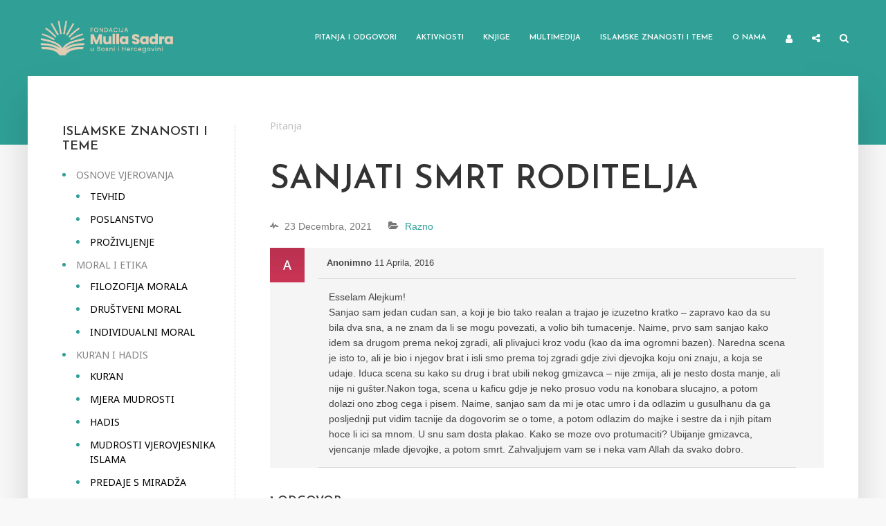

--- FILE ---
content_type: text/html; charset=UTF-8
request_url: https://mullasadra.ba/pitanja-i-odgovori/pitanja/sanjati-smrt-roditelja/answer/10628/
body_size: 20812
content:
<!DOCTYPE html>
<html lang="bs-BA" prefix="og: https://ogp.me/ns#" class="no-js no-svg">
	<head>
		<meta charset="UTF-8">
		<meta name="viewport" content="width=device-width, initial-scale=1">
		<link rel="profile" href="https://gmpg.org/xfn/11">
		<script type="text/javascript">var ajaxurl = "https://mullasadra.ba/wp-admin/admin-ajax.php",ap_nonce 	= "d74c6b9a64",apTemplateUrl = "https://mullasadra.ba/wp-content/plugins/anspress-question-answer/templates/js-template";apQuestionID = "2072";aplang = {"loading":"Loading..","sending":"Sending request","file_size_error":"File size is bigger than 0.01 MB","attached_max":"You have already attached maximum numbers of allowed attachments","commented":"commented","comment":"Comment","cancel":"Cancel","update":"Update","your_comment":"Write your comment...","notifications":"Notifications","mark_all_seen":"Mark all as seen","search":"Tra\u017ei","no_permission_comments":"Sorry, you don't have permission to read comments."};disable_q_suggestion = "";</script>
<!-- Search Engine Optimization by Rank Math - https://rankmath.com/ -->
<title>Sanjati smrt roditelja - Fondacija Mulla Sadra</title>
<meta name="description" content="Esselam Alejkum! Sanjao sam jedan cudan san, a koji je bio tako realan a trajao je izuzetno kratko - zapravo kao da su bila dva sna, a ne znam da li se mogu"/>
<meta name="robots" content="index, follow, max-snippet:-1, max-video-preview:-1, max-image-preview:large"/>
<link rel="canonical" href="https://mullasadra.ba/pitanja-i-odgovori/pitanja/sanjati-smrt-roditelja/" />
<meta property="og:locale" content="bs_BA" />
<meta property="og:type" content="article" />
<meta property="og:title" content="Sanjati smrt roditelja - Fondacija Mulla Sadra" />
<meta property="og:description" content="Esselam Alejkum! Sanjao sam jedan cudan san, a koji je bio tako realan a trajao je izuzetno kratko - zapravo kao da su bila dva sna, a ne znam da li se mogu" />
<meta property="og:url" content="https://mullasadra.ba/pitanja-i-odgovori/pitanja/sanjati-smrt-roditelja/" />
<meta property="og:site_name" content="Fondacija Mulla Sadra" />
<meta property="og:updated_time" content="2021-12-23T03:01:40+00:00" />
<meta property="article:published_time" content="2016-04-11T05:36:18+00:00" />
<meta property="article:modified_time" content="2021-12-23T03:01:40+00:00" />
<meta name="twitter:card" content="summary_large_image" />
<meta name="twitter:title" content="Sanjati smrt roditelja - Fondacija Mulla Sadra" />
<meta name="twitter:description" content="Esselam Alejkum! Sanjao sam jedan cudan san, a koji je bio tako realan a trajao je izuzetno kratko - zapravo kao da su bila dva sna, a ne znam da li se mogu" />
<script type="application/ld+json" class="rank-math-schema">{"@context":"https://schema.org","@graph":[{"@type":["Person","Organization"],"@id":"https://mullasadra.ba/#person","name":"pepe"},{"@type":"WebSite","@id":"https://mullasadra.ba/#website","url":"https://mullasadra.ba","name":"pepe","publisher":{"@id":"https://mullasadra.ba/#person"},"inLanguage":"bs-BA"},{"@type":"ImageObject","@id":"https://mullasadra.ba/wp-content/uploads/ap_avatars/d6c651ddcd97183b2e40bc464231c962.jpg","url":"https://mullasadra.ba/wp-content/uploads/ap_avatars/d6c651ddcd97183b2e40bc464231c962.jpg","width":"200","height":"200","inLanguage":"bs-BA"},{"@type":"BreadcrumbList","@id":"https://mullasadra.ba/pitanja-i-odgovori/pitanja/sanjati-smrt-roditelja/#breadcrumb","itemListElement":[{"@type":"ListItem","position":"1","item":{"@id":"https://mullasadra.ba/pitanja-i-odgovori/","name":"Pitanja"}},{"@type":"ListItem","position":"2","item":{"@id":"https://mullasadra.ba/pitanja-i-odgovori/pitanja/sanjati-smrt-roditelja/","name":"Sanjati smrt roditelja"}}]},{"@type":"WebPage","@id":"https://mullasadra.ba/pitanja-i-odgovori/pitanja/sanjati-smrt-roditelja/#webpage","url":"https://mullasadra.ba/pitanja-i-odgovori/pitanja/sanjati-smrt-roditelja/","name":"Sanjati smrt roditelja - Fondacija Mulla Sadra","datePublished":"2016-04-11T05:36:18+00:00","dateModified":"2021-12-23T03:01:40+00:00","isPartOf":{"@id":"https://mullasadra.ba/#website"},"primaryImageOfPage":{"@id":"https://mullasadra.ba/wp-content/uploads/ap_avatars/d6c651ddcd97183b2e40bc464231c962.jpg"},"inLanguage":"bs-BA","breadcrumb":{"@id":"https://mullasadra.ba/pitanja-i-odgovori/pitanja/sanjati-smrt-roditelja/#breadcrumb"}},{"@type":"Person","@id":"https://mullasadra.ba/author/anonimno/","name":"Anonimno","url":"https://mullasadra.ba/author/anonimno/","image":{"@type":"ImageObject","@id":"https://mullasadra.ba/wp-content/uploads/ap_avatars/d6c651ddcd97183b2e40bc464231c962.jpg","url":"https://mullasadra.ba/wp-content/uploads/ap_avatars/d6c651ddcd97183b2e40bc464231c962.jpg","caption":"Anonimno","inLanguage":"bs-BA"}},{"@type":"Article","headline":"Sanjati smrt roditelja - Fondacija Mulla Sadra","datePublished":"2016-04-11T05:36:18+00:00","dateModified":"2021-12-23T03:01:40+00:00","author":{"@id":"https://mullasadra.ba/author/anonimno/","name":"Anonimno"},"publisher":{"@id":"https://mullasadra.ba/#person"},"description":"Esselam Alejkum! Sanjao sam jedan cudan san, a koji je bio tako realan a trajao je izuzetno kratko - zapravo kao da su bila dva sna, a ne znam da li se mogu","name":"Sanjati smrt roditelja - Fondacija Mulla Sadra","@id":"https://mullasadra.ba/pitanja-i-odgovori/pitanja/sanjati-smrt-roditelja/#richSnippet","isPartOf":{"@id":"https://mullasadra.ba/pitanja-i-odgovori/pitanja/sanjati-smrt-roditelja/#webpage"},"image":{"@id":"https://mullasadra.ba/wp-content/uploads/ap_avatars/d6c651ddcd97183b2e40bc464231c962.jpg"},"inLanguage":"bs-BA","mainEntityOfPage":{"@id":"https://mullasadra.ba/pitanja-i-odgovori/pitanja/sanjati-smrt-roditelja/#webpage"}}]}</script>
<!-- /Rank Math WordPress SEO plugin -->

<link rel='dns-prefetch' href='//fonts.googleapis.com' />
<link rel="alternate" type="application/rss+xml" title="Fondacija Mulla Sadra &raquo; novosti" href="https://mullasadra.ba/feed/" />
<link rel="alternate" type="application/rss+xml" title="Fondacija Mulla Sadra &raquo;  novosti o komentarima" href="https://mullasadra.ba/comments/feed/" />
<link rel="alternate" type="application/rss+xml" title="Fondacija Mulla Sadra &raquo; Sanjati smrt roditelja novosti o komentarima" href="https://mullasadra.ba/pitanja-i-odgovori/pitanja/sanjati-smrt-roditelja/feed/" />
<link rel="alternate" title="oEmbed (JSON)" type="application/json+oembed" href="https://mullasadra.ba/wp-json/oembed/1.0/embed?url=https%3A%2F%2Fmullasadra.ba%2Fpitanja-i-odgovori%2Fpitanja%2Fsanjati-smrt-roditelja%2F" />
<link rel="alternate" title="oEmbed (XML)" type="text/xml+oembed" href="https://mullasadra.ba/wp-json/oembed/1.0/embed?url=https%3A%2F%2Fmullasadra.ba%2Fpitanja-i-odgovori%2Fpitanja%2Fsanjati-smrt-roditelja%2F&#038;format=xml" />
<style id='wp-img-auto-sizes-contain-inline-css' type='text/css'>
img:is([sizes=auto i],[sizes^="auto," i]){contain-intrinsic-size:3000px 1500px}
/*# sourceURL=wp-img-auto-sizes-contain-inline-css */
</style>
<link rel='stylesheet' id='anspress-fonts-css' href='https://mullasadra.ba/wp-content/plugins/anspress-question-answer/templates/css/fonts.css?ver=4.3.0' type='text/css' media='all' />
<link rel='stylesheet' id='anspress-main-css' href='https://mullasadra.ba/wp-content/plugins/anspress-question-answer/templates/css/main.css?ver=4.3.0' type='text/css' media='all' />
<style id='anspress-main-inline-css' type='text/css'>

		#anspress .ap-q-cells{
				margin-left: 60px;
		}
		#anspress .ap-a-cells{
				margin-left: 55px;
		}
/*# sourceURL=anspress-main-inline-css */
</style>
<link rel='stylesheet' id='ap-overrides-css' href='https://mullasadra.ba/wp-content/plugins/anspress-question-answer/templates/css/overrides.css?v=4.3.0&#038;ver=4.3.0' type='text/css' media='all' />
<style id='wp-emoji-styles-inline-css' type='text/css'>

	img.wp-smiley, img.emoji {
		display: inline !important;
		border: none !important;
		box-shadow: none !important;
		height: 1em !important;
		width: 1em !important;
		margin: 0 0.07em !important;
		vertical-align: -0.1em !important;
		background: none !important;
		padding: 0 !important;
	}
/*# sourceURL=wp-emoji-styles-inline-css */
</style>
<style id='wp-block-library-inline-css' type='text/css'>
:root{--wp-block-synced-color:#7a00df;--wp-block-synced-color--rgb:122,0,223;--wp-bound-block-color:var(--wp-block-synced-color);--wp-editor-canvas-background:#ddd;--wp-admin-theme-color:#007cba;--wp-admin-theme-color--rgb:0,124,186;--wp-admin-theme-color-darker-10:#006ba1;--wp-admin-theme-color-darker-10--rgb:0,107,160.5;--wp-admin-theme-color-darker-20:#005a87;--wp-admin-theme-color-darker-20--rgb:0,90,135;--wp-admin-border-width-focus:2px}@media (min-resolution:192dpi){:root{--wp-admin-border-width-focus:1.5px}}.wp-element-button{cursor:pointer}:root .has-very-light-gray-background-color{background-color:#eee}:root .has-very-dark-gray-background-color{background-color:#313131}:root .has-very-light-gray-color{color:#eee}:root .has-very-dark-gray-color{color:#313131}:root .has-vivid-green-cyan-to-vivid-cyan-blue-gradient-background{background:linear-gradient(135deg,#00d084,#0693e3)}:root .has-purple-crush-gradient-background{background:linear-gradient(135deg,#34e2e4,#4721fb 50%,#ab1dfe)}:root .has-hazy-dawn-gradient-background{background:linear-gradient(135deg,#faaca8,#dad0ec)}:root .has-subdued-olive-gradient-background{background:linear-gradient(135deg,#fafae1,#67a671)}:root .has-atomic-cream-gradient-background{background:linear-gradient(135deg,#fdd79a,#004a59)}:root .has-nightshade-gradient-background{background:linear-gradient(135deg,#330968,#31cdcf)}:root .has-midnight-gradient-background{background:linear-gradient(135deg,#020381,#2874fc)}:root{--wp--preset--font-size--normal:16px;--wp--preset--font-size--huge:42px}.has-regular-font-size{font-size:1em}.has-larger-font-size{font-size:2.625em}.has-normal-font-size{font-size:var(--wp--preset--font-size--normal)}.has-huge-font-size{font-size:var(--wp--preset--font-size--huge)}.has-text-align-center{text-align:center}.has-text-align-left{text-align:left}.has-text-align-right{text-align:right}.has-fit-text{white-space:nowrap!important}#end-resizable-editor-section{display:none}.aligncenter{clear:both}.items-justified-left{justify-content:flex-start}.items-justified-center{justify-content:center}.items-justified-right{justify-content:flex-end}.items-justified-space-between{justify-content:space-between}.screen-reader-text{border:0;clip-path:inset(50%);height:1px;margin:-1px;overflow:hidden;padding:0;position:absolute;width:1px;word-wrap:normal!important}.screen-reader-text:focus{background-color:#ddd;clip-path:none;color:#444;display:block;font-size:1em;height:auto;left:5px;line-height:normal;padding:15px 23px 14px;text-decoration:none;top:5px;width:auto;z-index:100000}html :where(.has-border-color){border-style:solid}html :where([style*=border-top-color]){border-top-style:solid}html :where([style*=border-right-color]){border-right-style:solid}html :where([style*=border-bottom-color]){border-bottom-style:solid}html :where([style*=border-left-color]){border-left-style:solid}html :where([style*=border-width]){border-style:solid}html :where([style*=border-top-width]){border-top-style:solid}html :where([style*=border-right-width]){border-right-style:solid}html :where([style*=border-bottom-width]){border-bottom-style:solid}html :where([style*=border-left-width]){border-left-style:solid}html :where(img[class*=wp-image-]){height:auto;max-width:100%}:where(figure){margin:0 0 1em}html :where(.is-position-sticky){--wp-admin--admin-bar--position-offset:var(--wp-admin--admin-bar--height,0px)}@media screen and (max-width:600px){html :where(.is-position-sticky){--wp-admin--admin-bar--position-offset:0px}}

/*# sourceURL=wp-block-library-inline-css */
</style><style id='global-styles-inline-css' type='text/css'>
:root{--wp--preset--aspect-ratio--square: 1;--wp--preset--aspect-ratio--4-3: 4/3;--wp--preset--aspect-ratio--3-4: 3/4;--wp--preset--aspect-ratio--3-2: 3/2;--wp--preset--aspect-ratio--2-3: 2/3;--wp--preset--aspect-ratio--16-9: 16/9;--wp--preset--aspect-ratio--9-16: 9/16;--wp--preset--color--black: #000000;--wp--preset--color--cyan-bluish-gray: #abb8c3;--wp--preset--color--white: #ffffff;--wp--preset--color--pale-pink: #f78da7;--wp--preset--color--vivid-red: #cf2e2e;--wp--preset--color--luminous-vivid-orange: #ff6900;--wp--preset--color--luminous-vivid-amber: #fcb900;--wp--preset--color--light-green-cyan: #7bdcb5;--wp--preset--color--vivid-green-cyan: #00d084;--wp--preset--color--pale-cyan-blue: #8ed1fc;--wp--preset--color--vivid-cyan-blue: #0693e3;--wp--preset--color--vivid-purple: #9b51e0;--wp--preset--color--typology-acc: #30a097;--wp--preset--color--typology-txt: #444444;--wp--preset--color--typology-meta: #888888;--wp--preset--color--typology-bg: #ffffff;--wp--preset--gradient--vivid-cyan-blue-to-vivid-purple: linear-gradient(135deg,rgb(6,147,227) 0%,rgb(155,81,224) 100%);--wp--preset--gradient--light-green-cyan-to-vivid-green-cyan: linear-gradient(135deg,rgb(122,220,180) 0%,rgb(0,208,130) 100%);--wp--preset--gradient--luminous-vivid-amber-to-luminous-vivid-orange: linear-gradient(135deg,rgb(252,185,0) 0%,rgb(255,105,0) 100%);--wp--preset--gradient--luminous-vivid-orange-to-vivid-red: linear-gradient(135deg,rgb(255,105,0) 0%,rgb(207,46,46) 100%);--wp--preset--gradient--very-light-gray-to-cyan-bluish-gray: linear-gradient(135deg,rgb(238,238,238) 0%,rgb(169,184,195) 100%);--wp--preset--gradient--cool-to-warm-spectrum: linear-gradient(135deg,rgb(74,234,220) 0%,rgb(151,120,209) 20%,rgb(207,42,186) 40%,rgb(238,44,130) 60%,rgb(251,105,98) 80%,rgb(254,248,76) 100%);--wp--preset--gradient--blush-light-purple: linear-gradient(135deg,rgb(255,206,236) 0%,rgb(152,150,240) 100%);--wp--preset--gradient--blush-bordeaux: linear-gradient(135deg,rgb(254,205,165) 0%,rgb(254,45,45) 50%,rgb(107,0,62) 100%);--wp--preset--gradient--luminous-dusk: linear-gradient(135deg,rgb(255,203,112) 0%,rgb(199,81,192) 50%,rgb(65,88,208) 100%);--wp--preset--gradient--pale-ocean: linear-gradient(135deg,rgb(255,245,203) 0%,rgb(182,227,212) 50%,rgb(51,167,181) 100%);--wp--preset--gradient--electric-grass: linear-gradient(135deg,rgb(202,248,128) 0%,rgb(113,206,126) 100%);--wp--preset--gradient--midnight: linear-gradient(135deg,rgb(2,3,129) 0%,rgb(40,116,252) 100%);--wp--preset--font-size--small: 12.8px;--wp--preset--font-size--medium: 20px;--wp--preset--font-size--large: 22.4px;--wp--preset--font-size--x-large: 42px;--wp--preset--font-size--normal: 16px;--wp--preset--font-size--huge: 28.8px;--wp--preset--spacing--20: 0.44rem;--wp--preset--spacing--30: 0.67rem;--wp--preset--spacing--40: 1rem;--wp--preset--spacing--50: 1.5rem;--wp--preset--spacing--60: 2.25rem;--wp--preset--spacing--70: 3.38rem;--wp--preset--spacing--80: 5.06rem;--wp--preset--shadow--natural: 6px 6px 9px rgba(0, 0, 0, 0.2);--wp--preset--shadow--deep: 12px 12px 50px rgba(0, 0, 0, 0.4);--wp--preset--shadow--sharp: 6px 6px 0px rgba(0, 0, 0, 0.2);--wp--preset--shadow--outlined: 6px 6px 0px -3px rgb(255, 255, 255), 6px 6px rgb(0, 0, 0);--wp--preset--shadow--crisp: 6px 6px 0px rgb(0, 0, 0);}:where(.is-layout-flex){gap: 0.5em;}:where(.is-layout-grid){gap: 0.5em;}body .is-layout-flex{display: flex;}.is-layout-flex{flex-wrap: wrap;align-items: center;}.is-layout-flex > :is(*, div){margin: 0;}body .is-layout-grid{display: grid;}.is-layout-grid > :is(*, div){margin: 0;}:where(.wp-block-columns.is-layout-flex){gap: 2em;}:where(.wp-block-columns.is-layout-grid){gap: 2em;}:where(.wp-block-post-template.is-layout-flex){gap: 1.25em;}:where(.wp-block-post-template.is-layout-grid){gap: 1.25em;}.has-black-color{color: var(--wp--preset--color--black) !important;}.has-cyan-bluish-gray-color{color: var(--wp--preset--color--cyan-bluish-gray) !important;}.has-white-color{color: var(--wp--preset--color--white) !important;}.has-pale-pink-color{color: var(--wp--preset--color--pale-pink) !important;}.has-vivid-red-color{color: var(--wp--preset--color--vivid-red) !important;}.has-luminous-vivid-orange-color{color: var(--wp--preset--color--luminous-vivid-orange) !important;}.has-luminous-vivid-amber-color{color: var(--wp--preset--color--luminous-vivid-amber) !important;}.has-light-green-cyan-color{color: var(--wp--preset--color--light-green-cyan) !important;}.has-vivid-green-cyan-color{color: var(--wp--preset--color--vivid-green-cyan) !important;}.has-pale-cyan-blue-color{color: var(--wp--preset--color--pale-cyan-blue) !important;}.has-vivid-cyan-blue-color{color: var(--wp--preset--color--vivid-cyan-blue) !important;}.has-vivid-purple-color{color: var(--wp--preset--color--vivid-purple) !important;}.has-black-background-color{background-color: var(--wp--preset--color--black) !important;}.has-cyan-bluish-gray-background-color{background-color: var(--wp--preset--color--cyan-bluish-gray) !important;}.has-white-background-color{background-color: var(--wp--preset--color--white) !important;}.has-pale-pink-background-color{background-color: var(--wp--preset--color--pale-pink) !important;}.has-vivid-red-background-color{background-color: var(--wp--preset--color--vivid-red) !important;}.has-luminous-vivid-orange-background-color{background-color: var(--wp--preset--color--luminous-vivid-orange) !important;}.has-luminous-vivid-amber-background-color{background-color: var(--wp--preset--color--luminous-vivid-amber) !important;}.has-light-green-cyan-background-color{background-color: var(--wp--preset--color--light-green-cyan) !important;}.has-vivid-green-cyan-background-color{background-color: var(--wp--preset--color--vivid-green-cyan) !important;}.has-pale-cyan-blue-background-color{background-color: var(--wp--preset--color--pale-cyan-blue) !important;}.has-vivid-cyan-blue-background-color{background-color: var(--wp--preset--color--vivid-cyan-blue) !important;}.has-vivid-purple-background-color{background-color: var(--wp--preset--color--vivid-purple) !important;}.has-black-border-color{border-color: var(--wp--preset--color--black) !important;}.has-cyan-bluish-gray-border-color{border-color: var(--wp--preset--color--cyan-bluish-gray) !important;}.has-white-border-color{border-color: var(--wp--preset--color--white) !important;}.has-pale-pink-border-color{border-color: var(--wp--preset--color--pale-pink) !important;}.has-vivid-red-border-color{border-color: var(--wp--preset--color--vivid-red) !important;}.has-luminous-vivid-orange-border-color{border-color: var(--wp--preset--color--luminous-vivid-orange) !important;}.has-luminous-vivid-amber-border-color{border-color: var(--wp--preset--color--luminous-vivid-amber) !important;}.has-light-green-cyan-border-color{border-color: var(--wp--preset--color--light-green-cyan) !important;}.has-vivid-green-cyan-border-color{border-color: var(--wp--preset--color--vivid-green-cyan) !important;}.has-pale-cyan-blue-border-color{border-color: var(--wp--preset--color--pale-cyan-blue) !important;}.has-vivid-cyan-blue-border-color{border-color: var(--wp--preset--color--vivid-cyan-blue) !important;}.has-vivid-purple-border-color{border-color: var(--wp--preset--color--vivid-purple) !important;}.has-vivid-cyan-blue-to-vivid-purple-gradient-background{background: var(--wp--preset--gradient--vivid-cyan-blue-to-vivid-purple) !important;}.has-light-green-cyan-to-vivid-green-cyan-gradient-background{background: var(--wp--preset--gradient--light-green-cyan-to-vivid-green-cyan) !important;}.has-luminous-vivid-amber-to-luminous-vivid-orange-gradient-background{background: var(--wp--preset--gradient--luminous-vivid-amber-to-luminous-vivid-orange) !important;}.has-luminous-vivid-orange-to-vivid-red-gradient-background{background: var(--wp--preset--gradient--luminous-vivid-orange-to-vivid-red) !important;}.has-very-light-gray-to-cyan-bluish-gray-gradient-background{background: var(--wp--preset--gradient--very-light-gray-to-cyan-bluish-gray) !important;}.has-cool-to-warm-spectrum-gradient-background{background: var(--wp--preset--gradient--cool-to-warm-spectrum) !important;}.has-blush-light-purple-gradient-background{background: var(--wp--preset--gradient--blush-light-purple) !important;}.has-blush-bordeaux-gradient-background{background: var(--wp--preset--gradient--blush-bordeaux) !important;}.has-luminous-dusk-gradient-background{background: var(--wp--preset--gradient--luminous-dusk) !important;}.has-pale-ocean-gradient-background{background: var(--wp--preset--gradient--pale-ocean) !important;}.has-electric-grass-gradient-background{background: var(--wp--preset--gradient--electric-grass) !important;}.has-midnight-gradient-background{background: var(--wp--preset--gradient--midnight) !important;}.has-small-font-size{font-size: var(--wp--preset--font-size--small) !important;}.has-medium-font-size{font-size: var(--wp--preset--font-size--medium) !important;}.has-large-font-size{font-size: var(--wp--preset--font-size--large) !important;}.has-x-large-font-size{font-size: var(--wp--preset--font-size--x-large) !important;}
/*# sourceURL=global-styles-inline-css */
</style>

<style id='classic-theme-styles-inline-css' type='text/css'>
/*! This file is auto-generated */
.wp-block-button__link{color:#fff;background-color:#32373c;border-radius:9999px;box-shadow:none;text-decoration:none;padding:calc(.667em + 2px) calc(1.333em + 2px);font-size:1.125em}.wp-block-file__button{background:#32373c;color:#fff;text-decoration:none}
/*# sourceURL=/wp-includes/css/classic-themes.min.css */
</style>
<link rel='stylesheet' id='quiz-maker-css' href='https://mullasadra.ba/wp-content/plugins/quiz-maker/public/css/quiz-maker-public.css?ver=6.6.8.6' type='text/css' media='all' />
<link rel='stylesheet' id='user-registration-general-css' href='https://mullasadra.ba/wp-content/plugins/user-registration/assets/css/user-registration.css?ver=5.0.3' type='text/css' media='all' />
<link rel='stylesheet' id='typology-fonts-css' href='https://fonts.googleapis.com/css?family=Noto+Sans%3A400%7CJosefin+Sans%3A400%2C600&#038;subset=latin%2Clatin-ext&#038;ver=1.7.2' type='text/css' media='all' />
<link rel='stylesheet' id='typology-main-css' href='https://mullasadra.ba/wp-content/themes/typology/assets/css/min.css?ver=1.7.2' type='text/css' media='all' />
<style id='typology-main-inline-css' type='text/css'>
body,blockquote:before, q:before{font-family: 'Noto Sans';font-weight: 400;}body,.typology-action-button .sub-menu{color:#444444;}body{background:#f8f8f8;font-size: 1.6rem;}.typology-fake-bg{background:#f8f8f8;}.typology-sidebar,.typology-section{background:#ffffff;}h1, h2, h3, h4, h5, h6,.h1, .h2, .h3, .h4, .h5, .h6,.submit,.mks_read_more a,input[type="submit"],input[type="button"],a.mks_button,.cover-letter,.post-letter,.woocommerce nav.woocommerce-pagination ul li span,.woocommerce nav.woocommerce-pagination ul li a,.woocommerce div.product .woocommerce-tabs ul.tabs li,.typology-pagination a,.typology-pagination span,.comment-author .fn,.post-date-month,.typology-button-social,.meks-instagram-follow-link a,.mks_autor_link_wrap a,.entry-pre-title,.typology-button,button,.wp-block-cover .wp-block-cover-image-text, .wp-block-cover .wp-block-cover-text, .wp-block-cover h2, .wp-block-cover-image .wp-block-cover-image-text, .wp-block-cover-image .wp-block-cover-text, .wp-block-cover-image h2,.wp-block-button__link,body div.wpforms-container-full .wpforms-form input[type=submit], body div.wpforms-container-full .wpforms-form button[type=submit], body div.wpforms-container-full .wpforms-form .wpforms-page-button {font-family: 'Josefin Sans';font-weight: 600;}.typology-header .typology-nav{font-family: 'Josefin Sans';font-weight: 600;}.typology-cover .entry-title,.typology-cover h1 { font-size: 6.4rem;}h1, .h1 {font-size: 4.8rem;}h2, .h2 {font-size: 3.5rem;}h3, .h3 {font-size: 2.8rem;}h4, .h4 {font-size: 2.3rem;}h5, .h5,.typology-layout-c.post-image-on .entry-title,blockquote, q {font-size: 1.8rem;}h6, .h6 {font-size: 1.5rem;}.widget{font-size: 1.4rem;}.typology-header .typology-nav a{font-size: 1.1rem;}.typology-layout-b .post-date-hidden,.meta-item{font-size: 1.3rem;}.post-letter {font-size: 26.0rem;}.typology-layout-c .post-letter{height: 26.0rem;}.cover-letter {font-size: 60.0rem;}h1, h2, h3, h4, h5, h6,.h1, .h2, .h3, .h4, .h5, .h6,h1 a,h2 a,h3 a,h4 a,h5 a,h6 a,.post-date-month{color:#333333;}.typology-single-sticky a{color:#444444;}.entry-title a:hover,.typology-single-sticky a:hover{color:#30a097;}.bypostauthor .comment-author:before,#cancel-comment-reply-link:after{background:#30a097;}a,.widget .textwidget a,.typology-layout-b .post-date-hidden{color: #30a097;}.single .typology-section:first-child .section-content, .section-content-page, .section-content.section-content-a{max-width: 720px;}.typology-header{height:110px;}.typology-header-sticky-on .typology-header{background:#30a097;}.cover-letter{padding-top: 110px;}.site-title a,.typology-site-description{color: #ffffff;}.typology-header .typology-nav,.typology-header .typology-nav > li > a{color: #ffffff;}.typology-header .typology-nav .sub-menu a{ color:#444444;}.typology-header .typology-nav .sub-menu a:hover{color: #30a097;}.typology-action-button .sub-menu ul a:before{background: #30a097;}.sub-menu .current-menu-item a{color:#30a097;}.dot,.typology-header .typology-nav .sub-menu{background:#ffffff;}.typology-header .typology-main-navigation .sub-menu .current-menu-ancestor > a,.typology-header .typology-main-navigation .sub-menu .current-menu-item > a{color: #30a097;}.typology-header-wide .slot-l{left: 35px;}.typology-header-wide .slot-r{right: 20px;}.meta-item,.meta-item span,.meta-item a,.comment-metadata a{color: #888888;}.comment-meta .url,.meta-item a:hover{color:#333333;}.typology-post:after,.section-title:after,.typology-pagination:before{background:rgba(51,51,51,0.2);}.typology-layout-b .post-date-day,.typology-outline-nav li a:hover,.style-timeline .post-date-day{color:#30a097;}.typology-layout-b .post-date:after,blockquote:before,q:before{background:#30a097;}.typology-sticky-c,.typology-sticky-to-top span,.sticky-author-date{color: #888888;}.typology-outline-nav li a{color: #444444;}.typology-post.typology-layout-b:before, .section-content-b .typology-ad-between-posts:before{background:rgba(68,68,68,0.1);}.submit,.mks_read_more a,input[type="submit"],input[type="button"],a.mks_button,.typology-button,.submit,.typology-button-social,.page-template-template-authors .typology-author .typology-button-social,.widget .mks_autor_link_wrap a,.widget .meks-instagram-follow-link a,.widget .mks_read_more a,button,body div.wpforms-container-full .wpforms-form input[type=submit], body div.wpforms-container-full .wpforms-form button[type=submit], body div.wpforms-container-full .wpforms-form .wpforms-page-button {color:#ffffff;background: #30a097;border:1px solid #30a097;}body div.wpforms-container-full .wpforms-form input[type=submit]:hover, body div.wpforms-container-full .wpforms-form input[type=submit]:focus, body div.wpforms-container-full .wpforms-form input[type=submit]:active, body div.wpforms-container-full .wpforms-form button[type=submit]:hover, body div.wpforms-container-full .wpforms-form button[type=submit]:focus, body div.wpforms-container-full .wpforms-form button[type=submit]:active, body div.wpforms-container-full .wpforms-form .wpforms-page-button:hover, body div.wpforms-container-full .wpforms-form .wpforms-page-button:active, body div.wpforms-container-full .wpforms-form .wpforms-page-button:focus {color:#ffffff;background: #30a097;border:1px solid #30a097;}.page-template-template-authors .typology-author .typology-icon-social:hover {border:1px solid #30a097;}.button-invert{color:#30a097;background:transparent;}.widget .mks_autor_link_wrap a:hover,.widget .meks-instagram-follow-link a:hover,.widget .mks_read_more a:hover{color:#ffffff;}.typology-cover{min-height: 240px;}.typology-cover-empty{height:209px;min-height:209px;}.typology-fake-bg .typology-section:first-child {top: -99px;}.typology-flat .typology-cover-empty{height:110px;}.typology-flat .typology-cover{min-height:110px;}.typology-cover-empty,.typology-cover,.typology-header-sticky{background: #30a097;;}.typology-cover-overlay:after{background: rgba(48,160,151,1.0);}.typology-sidebar-header{background:#30a097;}.typology-cover,.typology-cover .entry-title,.typology-cover .entry-title a,.typology-cover .meta-item,.typology-cover .meta-item span,.typology-cover .meta-item a,.typology-cover h1,.typology-cover h2,.typology-cover h3{color: #ffffff;}.typology-cover .typology-button{color: #30a097;background:#ffffff;border:1px solid #ffffff;}.typology-cover .button-invert{color: #ffffff;background: transparent;}.typology-cover-slider .owl-dots .owl-dot span{background:#ffffff;}.typology-outline-nav li:before,.widget ul li:before{background:#30a097;}.widget a{color:#444444;}.widget a:hover,.widget_calendar table tbody td a,.entry-tags a:hover,.wp-block-tag-cloud a:hover{color:#30a097;}.widget_calendar table tbody td a:hover,.widget table td,.entry-tags a,.wp-block-tag-cloud a{color:#444444;}.widget table,.widget table td,.widget_calendar table thead th,table,td, th{border-color: rgba(68,68,68,0.3);}.widget ul li,.widget .recentcomments{color:#444444;}.widget .post-date{color:#888888;}#today{background:rgba(68,68,68,0.1);}.typology-pagination .current, .typology-pagination .infinite-scroll a, .typology-pagination .load-more a, .typology-pagination .nav-links .next, .typology-pagination .nav-links .prev, .typology-pagination .next a, .typology-pagination .prev a{color: #ffffff;background:#333333;}.typology-pagination a, .typology-pagination span{color: #333333;border:1px solid #333333;}.typology-footer{background:#f8f8f8;color:#aaaaaa;}.typology-footer h1,.typology-footer h2,.typology-footer h3,.typology-footer h4,.typology-footer h5,.typology-footer h6,.typology-footer .post-date-month{color:#aaaaaa;}.typology-count{background: #30a097;}.typology-footer a, .typology-footer .widget .textwidget a{color: #888888;}input[type="text"], input[type="email"],input[type=search], input[type="url"], input[type="tel"], input[type="number"], input[type="date"], input[type="password"], textarea, select{border-color:rgba(68,68,68,0.2);}blockquote:after, blockquote:before, q:after, q:before{-webkit-box-shadow: 0 0 0 10px #ffffff;box-shadow: 0 0 0 10px #ffffff;}pre,.entry-content #mc_embed_signup{background: rgba(68,68,68,0.1);}.wp-block-button__link{background: #30a097;color: #ffffff; }.wp-block-image figcaption,.wp-block-audio figcaption{color: #444444;}.wp-block-pullquote:not(.is-style-solid-color) blockquote{border-top:2px solid #444444;border-bottom:2px solid #444444;}.wp-block-pullquote.is-style-solid-color{background: #30a097;color: #ffffff; }.wp-block-separator{border-color: rgba(68,68,68,0.3);}body.wp-editor{background:#ffffff;}.has-small-font-size{ font-size: 1.3rem;}.has-large-font-size{ font-size: 1.9rem;}.has-huge-font-size{ font-size: 2.2rem;}@media(min-width: 801px){.has-small-font-size{ font-size: 1.3rem;}.has-normal-font-size{ font-size: 1.6rem;}.has-large-font-size{ font-size: 2.2rem;}.has-huge-font-size{ font-size: 2.9rem;}}.has-typology-acc-background-color{ background-color: #30a097;}.has-typology-acc-color{ color: #30a097;}.has-typology-txt-background-color{ background-color: #444444;}.has-typology-txt-color{ color: #444444;}.has-typology-meta-background-color{ background-color: #888888;}.has-typology-meta-color{ color: #888888;}.has-typology-bg-background-color{ background-color: #ffffff;}.has-typology-bg-color{ color: #ffffff;}.site-title{text-transform: uppercase;}.typology-site-description{text-transform: none;}.typology-nav{text-transform: uppercase;}h1, h2, h3, h4, h5, h6, .wp-block-cover-text, .wp-block-cover-image-text{text-transform: uppercase;}.section-title{text-transform: uppercase;}.widget-title{text-transform: uppercase;}.meta-item{text-transform: none;}.typology-button{text-transform: uppercase;}.submit,.mks_read_more a,input[type="submit"],input[type="button"],a.mks_button,.typology-button,.widget .mks_autor_link_wrap a,.widget .meks-instagram-follow-link a,.widget .mks_read_more a,button,.typology-button-social,.wp-block-button__link,body div.wpforms-container-full .wpforms-form input[type=submit], body div.wpforms-container-full .wpforms-form button[type=submit], body div.wpforms-container-full .wpforms-form .wpforms-page-button {text-transform: uppercase;}
/*# sourceURL=typology-main-inline-css */
</style>
<link rel='stylesheet' id='meks-social-widget-css' href='https://mullasadra.ba/wp-content/plugins/meks-smart-social-widget/css/style.css?ver=1.6' type='text/css' media='all' />
<link rel='stylesheet' id='meks_ess-main-css' href='https://mullasadra.ba/wp-content/plugins/meks-easy-social-share/assets/css/main.css?ver=1.2.9' type='text/css' media='all' />
<style id='meks_ess-main-inline-css' type='text/css'>

                body .meks_ess a {
                    background: #bcbcbc !important;
                }
                body .meks_ess.transparent a::before, body .meks_ess.transparent a span, body .meks_ess.outline a span {
                    color: #bcbcbc !important;
                }
                body .meks_ess.outline a::before {
                    color: #bcbcbc !important;
                }
                body .meks_ess.outline a {
                    border-color: #bcbcbc !important;
                }
                body .meks_ess.outline a:hover {
                    border-color: #bcbcbc !important;
                }
            
/*# sourceURL=meks_ess-main-inline-css */
</style>
<script type="text/javascript" src="https://mullasadra.ba/wp-includes/js/jquery/jquery.min.js?ver=3.7.1" id="jquery-core-js"></script>
<script type="text/javascript" src="https://mullasadra.ba/wp-includes/js/jquery/jquery-migrate.min.js?ver=3.4.1" id="jquery-migrate-js"></script>
<link rel="https://api.w.org/" href="https://mullasadra.ba/wp-json/" /><link rel="EditURI" type="application/rsd+xml" title="RSD" href="https://mullasadra.ba/xmlrpc.php?rsd" />
<meta name="generator" content="WordPress 6.9" />
<link rel='shortlink' href='https://mullasadra.ba/?p=2072' />
<meta name="generator" content="Redux 4.5.10" />
<script type="text/javascript" src='//mullasadra.ba/wp-content/uploads/custom-css-js/18780.js?v=6389'></script>
<link rel="icon" href="https://mullasadra.ba/wp-content/uploads/2023/02/cropped-ico-32x32.png" sizes="32x32" />
<link rel="icon" href="https://mullasadra.ba/wp-content/uploads/2023/02/cropped-ico-192x192.png" sizes="192x192" />
<link rel="apple-touch-icon" href="https://mullasadra.ba/wp-content/uploads/2023/02/cropped-ico-180x180.png" />
<meta name="msapplication-TileImage" content="https://mullasadra.ba/wp-content/uploads/2023/02/cropped-ico-270x270.png" />
		<style type="text/css" id="wp-custom-css">
			.home .entry-header {
    margin-bottom: 25px!important;
}
.cover-item-container {
    flex-direction: initial;
}
#anspress blockquote, q {
    position: relative;
    padding: 20px;
    text-align: center;
    font-size: 2rem;
    line-height: 1.88;
    border: 1px double rgba(0,0,0,.1);
   margin: 30px 0 10px 0;
    display: block;
}
#anspress blockquote .ap-q-content p:last-child {
    margin-bottom: 0;
    text-align: right;
}

.comment-content a, .comment-reply-link, .entry-content a, .logged-in-as a, .textwidget a, .typology-footer .widget p a {
border-bottom: none!important ;
}
.section-head {
 background: #f9f9f9;
}.entry-content a:visited, .ap-comment-content a:visited {color: #52aaba;}.hadis-dana a,ul .menu-item-object-category a{text-transform:uppercase!important}.widget a{color:#818181}#answers-order,.anspress .ap-btn-insertimage,.anspress .ap-btn-select.ap-btn,.ap-comments-count,.ap-content .ap-notice.status-publish.closed,.ap-list-counts,.ap-list-head,.ap-post-updated,.ap-user .ap-bpsingle-meta,.category .entry-meta,.category .typology-archive-title,.category .typology-post.type-post .entry-content,.category-aktivnosti .post-letter,.category-aktivnosti-video .post-letter,.category-knjige .entry-meta,.category-knjige .post-letter,.category-online-biblioteka .entry-meta,.category-online-biblioteka .post-letter,.category-predavanja .post-letter,.tag .post-letter,.tag .typology-featured-image,.tax-question_category .rank-math-breadcrumb,.tml-user-link-dashboard,.tml-user-link-profile,.tml-user-link-site_admin,.topic-religijske-teme>* .typology-featured-image,.typology-cover .meta-item.meta-date,.typology-cover .meta-item.meta-rtime,.typology-post.type-post .entry-footer,.typology-post.typology-layout-b .meta-item.meta-author,.widget_custom_html #user-registration.vertical .user-registration-MyAccount-content,filter-items div:not(:first-child):not(:nth-child(2)):not(:nth-child(4)){display:none}#anspress .ap-q-metas{background:0 0}#anspress .ap-questions-title{font-size:16px}.ap-login-buttons a{color:#52aaba}.ap-display-meta-item.history,.ap-display-meta-item.views,.typology-action-button.typology-action-sidebar,.user-registration-MyAccount-content p:nth-child(4),.user-registration-profile-header,.user-registration-profile-header .user-registration-nick-name,.widget_custom_html .user-registration-form-row label{display:none!important}.user-registration-error,.user-registration-info,.user-registration-message{display:flex!important}#user-registration .user-registration-MyAccount-content{padding:70px 30px 30px}#ap-categories-widget.ap-cat-wid>li .ap-cat-image{float:left;margin-right:10px}.ap-cat-wid li,.wpfep-registration-form li{list-style:none!important}.widget_custom_html #user-registration.vertical .user-registration-MyAccount-navigation{background:#f0f1f5;width:100%}.widget_custom_html .user-registration-form p{margin:10px 0!important}.widget_custom_html #user-registration{background-color:#f2f2f2;margin:10px 0!important;box-shadow:0 0 0 rgb(0 0 0 / 0%)}.topic-religijske-teme.category>* .typology-layout-c.typology-post,.widget_custom_html .ur-frontend-form .ur-form-row .ur-form-grid{padding:0}.widget_custom_html .ur-frontend-form input[type=submit]{float:none;margin-top:7px}.widget_custom_html .ur-frontend-form.login{background:0}.category-aktivnosti .typology-featured-image,.category-aktivnosti-video .typology-featured-image,.category-biografije-autora-knjige .typology-featured-image,.category-knjige .typology-featured-image,.category-online-biblioteka .typology-featured-image,.category-predavanja .typology-featured-image,.category-recenzije .typology-featured-image,.widget_custom_html .ur-frontend-form .ur-form-row{display:block}#user-registration .user-registration-error,#user-registration .user-registration-info,#user-registration .user-registration-message,#user-registration.horizontal .user-registration-error,#user-registration.horizontal .user-registration-info,#user-registration.horizontal .user-registration-message{max-height:160px}.layout-odd .typology-layout-c:nth-last-of-type(-n+2),.typology-layout-c.post-image-on{margin:0 0 4rem}#anspress .ap-cell-inner{border:0}.meks_ess.circle,.meks_ess.square,.meks_ess.transparent{-webkit-box-pack:center;-ms-flex-pack:center;-webkit-justify-content:center;justify-content:center}.ap-question-right.ap-col-3 .g-recaptcha{max-width:200px;overflow:hidden;border-right:1px solid #ccccccc4}.entry-content.clearfix::after{clear:right}.tml-button{padding:5px 30px;font-size:14px}.rc-anchor-normal{height:74px;width:185px}.tml-user-panel{position:relative}.tml-user-links{position:absolute;top:0;left:40px}.answer a{color:#69a7f5!important}.answer a:hover{color:#1f81fe!important}.rank-math-breadcrumb .separator,.rank-math-breadcrumb a{text-decoration:none;color:#bfbfbf;font-size:14px}.rank-math-breadcrumb a:hover{color:#000}.typology-ad{margin:-70px 0 0 350px;text-align:left}#ap-filter-reset{font-size:12px;line-height:17px;min-width:60px;height:30px;text-align:left}.typology-cover .meta-item{margin-right:0}#mks_social_widget-2{text-align:center}#anspress .ap-questions .ap-avatar a{max-height:44px;max-width:44px}ul.sub-menu .menu-item-object-category a{color:#000!important;}.post-letter{top:68%}.category-hadis-dana .typology-posts,.single-post .typology-single-post .elementor-posts-container{list-style-type:none;counter-reset:css-counter 0}.category-hadis-dana .typology-post,.single-post .typology-single-post .elementor-post{counter-increment:css-counter 1}.single-post .typology-single-post .elementor-post:before{content:counter(css-counter) "";font-size:38px;font-weight:600;position:absolute;top:-18px;left:-53px;width:44px;color:#ccc;z-index:-1;text-align:right}.archive-desc,.category-hadis-dana .text-center,.topic-religijske-teme.category>* .typology-posts .text-center{text-align:left}.single-post .typology-single-post .elementor-posts--align-left .elementor-post{position:relative;overflow:visible}.category-hadis-dana .typology-post:before{content:counter(css-counter) "";font-size:40px;font-weight:600;position:absolute;top:-20px;left:0;width:44px;color:#ccc;z-index:-1;text-align:right}.category-hadis-dana .col-lg-6,.topic-religijske-teme.category>* .typology-posts .col-lg-6{-webkit-box-flex:0;-webkit-flex:0 0 100%;-ms-flex:0 0 100%;flex:0 0 100%;max-width:100%}.typology-cover-slider .owl-dots{bottom:162px}.ap-btn{line-height:2.2;padding:5px 20px;font-size:12px}#form_answer-post_content_ifr{min-height:250px}.home .typology-cover .entry-title,.home .typology-cover h1{font-size:3.4rem}.home .typology-cover{max-height:70vh}.home .typology-cover-item{max-height:300px;padding:350px 0 215px}.home .entry-header{margin-bottom:25rem}.entry-meta{margin-top:.8rem;z-index:100}.hadis-dana a{color:#a89e5c!important;font-family:"Josefin Sans",Sans-serif;font-size:16px;font-weight:600;line-height:4em;letter-spacing:8.3px}.hadis-dana a:hover{color:#ccc}#ap-filter-reset:hover{-webkit-box-shadow:none;box-shadow:none;color:#ccc!important}#anspress ul.ap-actions li.active a{background:#c6f7bd;margin:0 12px;border-radius:31px}#anspress #question{background:#f5f5f5}.anspress #ap-answers-c .ap-pagination{margin:0}.anspress .mce-toolbar .mce-btn-group .mce-btn{max-width:60px!important}.anspress .mce-btn button{text-align:left!important}.section-content{margin:0 0 5rem 350px;max-width:800px}.typology-sidebar2{height:100%;position:relative;float:left;padding:0;display:block;z-index:9999;margin:-20px 0 0}.typology-sidebar2 .widget{padding:0 20px 30px 50px;border-right:1px dotted #ccc;background:#fff}.knjige-info{width:100%;position:relative;display:flex;margin-bottom:34px}.detalji-knjiga{margin:0 0 .6rem}.fields-polja{margin:0 0 30px;padding:60px;background-color:#f5f5f5}.typology-post,.widget{margin-bottom:1rem}.typology-header .typology-nav .sub-menu{width:210px}.typology-layout-c .entry-header:after{content:"";position:absolute;height:.3px;width:100%;display:block;left:0;bottom:-18px;z-index:2;background:#cccccc47}.topic-religijske-teme.category>* .typology-posts .typology-layout-c .post-letter{left:0}.topic-religijske-teme.category>* .typology-layout-c .post-letter{height:10rem}.topic-religijske-teme.category>* .post-letter{font-size:10rem}.clearfix:before{clear:none;display:contents}.typology-post{width:100%;padding-bottom:1rem}.anspress-content .entry-content,.ap-page-base .entry-content{display:table}.archive-desc{margin-top:5px}.category-aktivnosti .typology-featured-image,.category-aktivnosti-video .typology-featured-image,.category-predavanja .typology-featured-image{width:100%;float:none;height:164px;overflow:hidden;border-radius:6px}#anspress .ap-questions{border:0 solid #eee}.anspress-content a,.anspress-content a:hover{border-bottom:0 solid}#anspress .ap-questions-summery{padding-right:10px;margin-right:0;margin-left:65px}.category .section-title.h6{font-size:4.5rem}.category .section-title{padding-bottom:1rem;margin-bottom:0}.single .typology-featured-image{float:left!important;width:50%!important;height:auto;margin-right:20px;display:block}@media only screen and (min-width:1024px){.typology-fake-bg .typology-section:first-child{min-height:100vh}.category .section-title.h6{font-size:4.5rem;text-align:left}.category .section-title:after,.category .typology-post:after{bottom:13px}.category .section-title.h6:after{display:none}.section-title:after,.typology-post:after{content:"";height:1px;width:100%;position:absolute;bottom:0;left:0;margin-left:-21px;background:#f1f1f1}.category .section-title.h6,.section-head .section-content{padding:0!important;margin:0!important}.typology-section{padding:9rem 0 15rem}.typology-section-related .section-content{margin:0 auto 12rem}.typology-section-related .section-head{margin:0}.typology-section-related .section-title:after,.typology-section-related .typology-post:after{margin-left:0}.container,.typology-section{max-width:1200px}.section-content-page,.section-content.section-content-a,.single .typology-section:first-child .section-content{max-width:800px}.section-head{margin:0 0 0 300px;padding:50px 50px 30px}}@media only screen and (min-width:1160px){#anspress .ap-questions-summery{min-width:500px}}@media only screen and (max-width:1024px){.typology-sidebar2{display:none}.section-content{max-width:720px;margin:0 auto 12rem;}.section-head .section-content{margin-bottom:initial}.home .typology-cover .entry-title,.home .typology-cover h1{font-size:3.1rem!important}.home .typology-cover-item{padding:250px 0 215px}.typology-ad{margin:-50px 0 0;text-align:left}.typology-action-button.typology-action-sidebar{display:block!important}}@media only screen and (max-width:800px){.typology-action-sidebar.menu-item{display:none}.section-head{margin-top:1rem!important;margin:0 -100px;padding:30px 100px}.section-head .section-title.h6{font-size:3rem!important}.home .entry-header,.section-head .section-content{margin-bottom:initial}.home .typology-cover-item{padding:100px 0 200px}.fields-polja{width:100%}.single .typology-featured-image{width:100%!important}.knjige-info{display:inline-table}#anspress .ap-q-content{font-size:16px;line-height:1.6}.h5,.typology-layout-c .h4,h5{font-size:1.8rem!important}}@media only screen and (min-width:768px){.ap-col-8{width:100%;vertical-align:top}}@media only screen and (max-width:680px){.section-content{margin:0 auto 5rem}.ap-list-counts{display:none!important}.pull-right{float:none}#anspress .ap-q .ap-avatar{float:left;position:static}#anspress #answer-form-c .ap-avatar,#anspress .ap-list-counts,#anspress .ap-questions-item .ap-avatar{display:block}.typology-header{z-index:9001}.typology-ad{margin:-30px 0 10px}.h6.section-title{font-size:2.5rem!important;line-height:1.6;margin-bottom:16px;text-align:left}.section-title:after,.typology-post:after{height:5px;left:28px;margin-left:-25px;background:#333}.section-head{margin-top:1rem!important;margin:0 -30px;padding:20px 30px}.typology-layout-c .h4{font-size:1.6rem!important}}@media (max-width:380px){.cover-item-container{max-width:90%}}		</style>
				<!-- Global site tag (gtag.js) - Google Analytics -->
<script async src="https://www.googletagmanager.com/gtag/js?id=UA-1362939-18"></script>
<script>
  window.dataLayer = window.dataLayer || [];
  function gtag(){dataLayer.push(arguments);}
  gtag('js', new Date());

  gtag('config', 'UA-1362939-18');
</script>
	</head>
 
	<body class="wp-singular question-template-default single single-question postid-2072 wp-embed-responsive wp-theme-typology user-registration-page ur-settings-sidebar-show anspress-content ap-page-question topic- typology-v_1_7_2 elementor-default elementor-kit-16055">

		
			<header id="typology-header" class="typology-header">
				<div class="container">
					<div class="slot-l">
	<div class="typology-site-branding">
	
	<span class="site-title h4"><a href="https://mullasadra.ba/" rel="home"><img class="typology-logo" src="https://mullasadra.ba/wp-content/uploads/2023/02/logo-fondacija-2.png" alt="Fondacija Mulla Sadra"></a></span>	
</div>
	
</div>

<div class="slot-r">
				<ul id="menu-mainmenu" class="typology-nav typology-main-navigation"><li id="menu-item-15845" class="anspress-menu-base menu-item menu-item-type-post_type menu-item-object-page menu-item-15845"><a href="https://mullasadra.ba/pitanja-i-odgovori/">Pitanja i odgovori</a></li>
<li id="menu-item-16224" class="menu-item menu-item-type-post_type menu-item-object-page menu-item-16224"><a href="https://mullasadra.ba/aktivnosti/">Aktivnosti</a></li>
<li id="menu-item-16253" class="menu-item menu-item-type-post_type menu-item-object-page menu-item-has-children menu-item-16253"><a href="https://mullasadra.ba/knjige/">Knjige</a>
<ul class="sub-menu">
	<li id="menu-item-16236" class="menu-item menu-item-type-post_type menu-item-object-page menu-item-16236"><a href="https://mullasadra.ba/knjige/online-biblioteka/">Online biblioteka</a></li>
	<li id="menu-item-16238" class="menu-item menu-item-type-post_type menu-item-object-page menu-item-16238"><a href="https://mullasadra.ba/knjige/katalog-knjiga/">Katalog knjiga</a></li>
	<li id="menu-item-16233" class="menu-item menu-item-type-post_type menu-item-object-page menu-item-16233"><a href="https://mullasadra.ba/knjige/izdavastvo/">Izdavaštvo “Mulla Sadra”</a></li>
	<li id="menu-item-16258" class="menu-item menu-item-type-post_type menu-item-object-page menu-item-16258"><a href="https://mullasadra.ba/knjige/recenzije/">Recenzije</a></li>
	<li id="menu-item-18122" class="menu-item-object-page menu-item menu-item-type-taxonomy menu-item-object-category menu-item-18122"><a href="https://mullasadra.ba/knjige-2/biografije-autora-knjige/">Biografiije  autora</a></li>
</ul>
</li>
<li id="menu-item-16226" class="menu-item menu-item-type-post_type menu-item-object-page menu-item-has-children menu-item-16226"><a href="https://mullasadra.ba/multimedija/">Multimedija</a>
<ul class="sub-menu">
	<li id="menu-item-16227" class="menu-item menu-item-type-post_type menu-item-object-page menu-item-16227"><a href="https://mullasadra.ba/multimedija/predavanja/">Predavanja</a></li>
	<li id="menu-item-16231" class="menu-item menu-item-type-post_type menu-item-object-page menu-item-16231"><a href="https://mullasadra.ba/multimedija/audio-knjige/">Audio knjige</a></li>
</ul>
</li>
<li id="menu-item-18090" class="typology-action-sidebar menu-item menu-item-type-custom menu-item-object-custom menu-item-18090"><a href="#">Islamske znanosti i teme</a></li>
<li id="menu-item-15847" class="menu-item menu-item-type-post_type menu-item-object-page menu-item-15847"><a href="https://mullasadra.ba/o-nama/">O nama</a></li>
<li id="menu-item-20853" class="menu-item menu-item-type-post_type menu-item-object-page menu-item-20853"><a href="https://mullasadra.ba/profile/"><i class="fa fa-user" style="color: #fff"></i></a></li>
</ul>			
	<ul class="typology-nav typology-actions-list">
    <li class="typology-actions-button typology-social-icons">
	<span>
		<i class="fa fa-share-alt"></i>
	</span>
	<ul class="sub-menu">
        <li>
            <ul id="menu-social-menu" class="typology-soc-menu"><li id="menu-item-18103" class="menu-item menu-item-type-custom menu-item-object-custom menu-item-18103"><a target="_blank" href="https://www.facebook.com/Fondacija-Mulla-Sadra-152501268140662/?fref=ts"><span class="typology-social-name">Facebook</span></a></li>
<li id="menu-item-18104" class="menu-item menu-item-type-custom menu-item-object-custom menu-item-18104"><a target="_blank" href="https://www.instagram.com/fondacija_mulla_sadra/"><span class="typology-social-name">Instagram</span></a></li>
<li id="menu-item-18105" class="menu-item menu-item-type-custom menu-item-object-custom menu-item-18105"><a target="_blank" href="https://www.youtube.com/user/FMSuBiH"><span class="typology-social-name">Youtube</span></a></li>
</ul>        </li>
	</ul>
</li>
<li class="typology-actions-button typology-action-search">
	<span>
		<i class="fa fa-search"></i>
	</span>
	<ul class="sub-menu">
		<li>
			<form class="typology-search-form" action="https://mullasadra.ba/" method="get">
	<input name="s" type="text" value="" placeholder="Upišite termin za pretragu" />
	<button type="submit" class="typology-button typology-button-search typology-icon-button">Pretraga</button> 
	</form>		</li>
	</ul>
</li><li class="typology-action-button typology-action-sidebar ">
		<span>
			<i class="fa fa-bars"></i>
		</span>
</li>
</ul></div>				</div>
			</header>

		
			
				
		                <div id="typology-cover" class="typology-cover typology-cover-empty">
                    </div>
        <div class="typology-fake-bg">
            <div class="typology-section">
				<div class="typology-sidebar2">



				
								<div id="nav_menu-4" class="widget clearfix widget_nav_menu"><h4 class="widget-title h5">Islamske znanosti i teme</h4><div class="menu-lijevi-menu-container"><ul id="menu-lijevi-menu" class="menu"><li id="menu-item-15835" class="menu-item menu-item-type-taxonomy menu-item-object-category menu-item-has-children menu-item-15835"><a href="https://mullasadra.ba/religijske-teme/teologija/">Osnove vjerovanja</a>
<ul class="sub-menu">
	<li id="menu-item-15810" class="menu-item menu-item-type-taxonomy menu-item-object-category menu-item-15810"><a href="https://mullasadra.ba/religijske-teme/teologija/tevhid/">Tevhid</a></li>
	<li id="menu-item-15812" class="menu-item menu-item-type-taxonomy menu-item-object-category menu-item-15812"><a href="https://mullasadra.ba/religijske-teme/teologija/poslanstvo/">Poslanstvo</a></li>
	<li id="menu-item-15813" class="menu-item menu-item-type-taxonomy menu-item-object-category menu-item-15813"><a href="https://mullasadra.ba/religijske-teme/teologija/prozivljenje/">Proživljenje</a></li>
</ul>
</li>
<li id="menu-item-15811" class="menu-item menu-item-type-taxonomy menu-item-object-category menu-item-has-children menu-item-15811"><a href="https://mullasadra.ba/religijske-teme/moral-i-etika/">Moral i Etika</a>
<ul class="sub-menu">
	<li id="menu-item-16478" class="menu-item menu-item-type-taxonomy menu-item-object-category menu-item-16478"><a href="https://mullasadra.ba/religijske-teme/moral-i-etika/filozofija-morala/">Filozofija morala</a></li>
	<li id="menu-item-16479" class="menu-item menu-item-type-taxonomy menu-item-object-category menu-item-16479"><a href="https://mullasadra.ba/religijske-teme/moral-i-etika/drustveni-moral/">Društveni moral</a></li>
	<li id="menu-item-16480" class="menu-item menu-item-type-taxonomy menu-item-object-category menu-item-16480"><a href="https://mullasadra.ba/religijske-teme/moral-i-etika/individualni-moral/">Individualni moral</a></li>
</ul>
</li>
<li id="menu-item-15814" class="menu-item menu-item-type-taxonomy menu-item-object-category menu-item-has-children menu-item-15814"><a href="https://mullasadra.ba/religijske-teme/kur-an-i-hadis/">Kur&#8217;an i Hadis</a>
<ul class="sub-menu">
	<li id="menu-item-15815" class="menu-item menu-item-type-taxonomy menu-item-object-category menu-item-15815"><a href="https://mullasadra.ba/religijske-teme/kur-an-i-hadis/kur-an/">Kur&#8217;an</a></li>
	<li id="menu-item-16482" class="menu-item menu-item-type-taxonomy menu-item-object-category menu-item-16482"><a href="https://mullasadra.ba/religijske-teme/kur-an-i-hadis/mjera-mudrosti/">Mjera mudrosti</a></li>
	<li id="menu-item-15816" class="menu-item menu-item-type-taxonomy menu-item-object-category menu-item-15816"><a href="https://mullasadra.ba/religijske-teme/kur-an-i-hadis/hadis/">Hadis</a></li>
	<li id="menu-item-15817" class="menu-item menu-item-type-taxonomy menu-item-object-category menu-item-15817"><a href="https://mullasadra.ba/religijske-teme/kur-an-i-hadis/mudrosti-vjerovjesnika-islama/">Mudrosti Vjerovjesnika islama</a></li>
	<li id="menu-item-16483" class="menu-item menu-item-type-taxonomy menu-item-object-category menu-item-16483"><a href="https://mullasadra.ba/religijske-teme/kur-an-i-hadis/predaje-s-miradza/">Predaje s Miradža</a></li>
	<li id="menu-item-16484" class="menu-item menu-item-type-taxonomy menu-item-object-category menu-item-16484"><a href="https://mullasadra.ba/religijske-teme/kur-an-i-hadis/kljucevi-zivota/">Ključevi života</a></li>
	<li id="menu-item-19535" class="menu-item menu-item-type-taxonomy menu-item-object-category menu-item-19535"><a href="https://mullasadra.ba/religijske-teme/kur-an-i-hadis/cetrdeset-hadisa/">Četrdeset hadisa</a></li>
</ul>
</li>
<li id="menu-item-15818" class="menu-item menu-item-type-taxonomy menu-item-object-category menu-item-has-children menu-item-15818"><a href="https://mullasadra.ba/religijske-teme/filozofija-i-irfan/">Filozofija i Irfan</a>
<ul class="sub-menu">
	<li id="menu-item-18598" class="menu-item menu-item-type-taxonomy menu-item-object-category menu-item-18598"><a href="https://mullasadra.ba/religijske-teme/filozofija-i-irfan/epistemologija/">Epistemologija</a></li>
	<li id="menu-item-18597" class="menu-item menu-item-type-taxonomy menu-item-object-category menu-item-18597"><a href="https://mullasadra.ba/religijske-teme/filozofija-i-irfan/antropologija/">Antropologija</a></li>
	<li id="menu-item-15819" class="menu-item menu-item-type-taxonomy menu-item-object-category menu-item-15819"><a href="https://mullasadra.ba/religijske-teme/filozofija-i-irfan/filozofija/">Filozofija</a></li>
	<li id="menu-item-15820" class="menu-item menu-item-type-taxonomy menu-item-object-category menu-item-15820"><a href="https://mullasadra.ba/religijske-teme/filozofija-i-irfan/irfan/">Irfan</a></li>
	<li id="menu-item-15821" class="menu-item menu-item-type-taxonomy menu-item-object-category menu-item-15821"><a href="https://mullasadra.ba/religijske-teme/filozofija-i-irfan/logika/">Logika</a></li>
</ul>
</li>
<li id="menu-item-15822" class="menu-item menu-item-type-taxonomy menu-item-object-category menu-item-has-children menu-item-15822"><a href="https://mullasadra.ba/religijske-teme/psiholosko-pedagoske-teme/">Psihološko-pedagoške teme</a>
<ul class="sub-menu">
	<li id="menu-item-15823" class="menu-item menu-item-type-taxonomy menu-item-object-category menu-item-15823"><a href="https://mullasadra.ba/religijske-teme/psiholosko-pedagoske-teme/psihologija/">Psihologija</a></li>
	<li id="menu-item-15824" class="menu-item menu-item-type-taxonomy menu-item-object-category menu-item-15824"><a href="https://mullasadra.ba/religijske-teme/psiholosko-pedagoske-teme/pedagogija/">Pedagogija</a></li>
</ul>
</li>
<li id="menu-item-15825" class="menu-item menu-item-type-taxonomy menu-item-object-category menu-item-15825"><a href="https://mullasadra.ba/religijske-teme/dove/">Dove</a></li>
<li id="menu-item-15826" class="menu-item menu-item-type-taxonomy menu-item-object-category menu-item-has-children menu-item-15826"><a href="https://mullasadra.ba/religijske-teme/kultura-zivljenja/">Kultura življenja</a>
<ul class="sub-menu">
	<li id="menu-item-15827" class="menu-item menu-item-type-taxonomy menu-item-object-category menu-item-15827"><a href="https://mullasadra.ba/religijske-teme/kultura-zivljenja/zdravlje/">Zdravlje</a></li>
	<li id="menu-item-15828" class="menu-item menu-item-type-taxonomy menu-item-object-category menu-item-15828"><a href="https://mullasadra.ba/religijske-teme/kultura-zivljenja/ishrana/">Ishrana</a></li>
	<li id="menu-item-15836" class="menu-item menu-item-type-taxonomy menu-item-object-category menu-item-15836"><a href="https://mullasadra.ba/religijske-teme/kultura-zivljenja/ljudska-prava/">Ljudska prava</a></li>
</ul>
</li>
<li id="menu-item-15829" class="menu-item menu-item-type-taxonomy menu-item-object-category menu-item-has-children menu-item-15829"><a href="https://mullasadra.ba/religijske-teme/ostale-teme/">Ostale teme</a>
<ul class="sub-menu">
	<li id="menu-item-16485" class="menu-item menu-item-type-taxonomy menu-item-object-category menu-item-16485"><a href="https://mullasadra.ba/religijske-teme/ostale-teme/ehli-bejt/">Ehli-bejt</a></li>
	<li id="menu-item-16486" class="menu-item menu-item-type-taxonomy menu-item-object-category menu-item-16486"><a href="https://mullasadra.ba/religijske-teme/ostale-teme/znamenite-licnosti/">Znamenite ličnosti</a></li>
	<li id="menu-item-15830" class="menu-item menu-item-type-taxonomy menu-item-object-category menu-item-15830"><a href="https://mullasadra.ba/religijske-teme/ostale-teme/drugi-o-poslaniku/">Drugi o poslaniku</a></li>
	<li id="menu-item-16487" class="menu-item menu-item-type-taxonomy menu-item-object-category menu-item-16487"><a href="https://mullasadra.ba/religijske-teme/ostale-teme/spoznaja-i-samospoznaja/">Samospoznaja</a></li>
	<li id="menu-item-15831" class="menu-item menu-item-type-taxonomy menu-item-object-category menu-item-15831"><a href="https://mullasadra.ba/religijske-teme/ostale-teme/vjera-i-sekularizam/">Vjera ili sekularizam</a></li>
	<li id="menu-item-16489" class="menu-item menu-item-type-taxonomy menu-item-object-category menu-item-16489"><a href="https://mullasadra.ba/religijske-teme/ostale-teme/samospoznaja/">Društvene teme</a></li>
	<li id="menu-item-15833" class="menu-item menu-item-type-taxonomy menu-item-object-category menu-item-15833"><a href="https://mullasadra.ba/religijske-teme/ostale-teme/ucenje-o-dusi/">Učenje o duši</a></li>
	<li id="menu-item-16490" class="menu-item menu-item-type-taxonomy menu-item-object-category menu-item-16490"><a href="https://mullasadra.ba/religijske-teme/ostale-teme/islam-i-duhovnost/">Islam i duhovnost</a></li>
	<li id="menu-item-15834" class="menu-item menu-item-type-taxonomy menu-item-object-category menu-item-15834"><a href="https://mullasadra.ba/religijske-teme/ostale-teme/ostalo/">Ostalo</a></li>
	<li id="menu-item-16491" class="menu-item menu-item-type-taxonomy menu-item-object-category menu-item-16491"><a href="https://mullasadra.ba/religijske-teme/ostale-teme/in-memoriam/">In Memoriam</a></li>
</ul>
</li>
</ul></div></div>			

</div>




                    <div class="typology-ad typology-ad-top"><p style="text-align: left;"><nav aria-label="breadcrumbs" class="rank-math-breadcrumb"><p><a href="https://mullasadra.ba/pitanja-i-odgovori/">Pitanja</a></p></nav></p></div>
    
                <div class="section-content section-content-page">
	<article id="post-2072" class="typology-post typology-single-post post-2072 question type-question status-publish question_category-razno answer-count-1">
		
						    <header class="entry-header">
		        <h1 class="entry-title entry-title-cover-empty">Sanjati smrt roditelja</h1>		        		    </header>
			    
	    <div class="entry-content clearfix">

	    	
	        <div class="anspress" id="anspress"><div id="ap-single" class="ap-q clearfix" itemscope itemtype="https://schema.org/QAPage">
	<div class="ap-question-lr ap-row" itemscope itemtype="https://schema.org/Question" itemprop="mainEntity">
		<meta itemprop="@id" content="2072" /> <!-- This is for structured data, do not delete. -->
		<meta itemprop="name" content="Sanjati smrt roditelja" /> <!-- This is for structured data, do not delete. -->
		<div class="ap-q-left ap-col-8">
						<div class="ap-question-meta clearfix">
				<span class='ap-display-meta-item views'><i class="apicon-eye"></i><i>20.81K pregleda</i></span><span class='ap-display-meta-item active'><i class="apicon-pulse"></i><i><time class="published updated" itemprop="dateModified" datetime="">23 Decembra, 2021</time></i></span><span class='ap-display-meta-item categories'><i class="apicon-category"></i><span class="question-categories"><a data-catid="22" href="https://mullasadra.ba/pitanja-i-odgovori/kategorije/razno/" title="">Razno</a></span></span>			</div>
						<div ap="question" apid="2072">
				<div id="question" role="main" class="ap-content">
					<div class="ap-single-vote"></div>
										<div class="ap-avatar">
						<a href="https://mullasadra.ba/pitanja-i-odgovori/author/anonimno/">
							<img alt='' src='https://mullasadra.ba/wp-content/uploads/ap_avatars/d6c651ddcd97183b2e40bc464231c962.jpg' srcset='https://mullasadra.ba/wp-content/uploads/ap_avatars/d6c651ddcd97183b2e40bc464231c962.jpg 2x' class='avatar avatar-50 photo avatar-default' height='50' width='50' decoding='async'/>						</a>
					</div>
					<div class="ap-cell clearfix">
						<div class="ap-cell-inner">
							<div class="ap-q-metas">
								<span class="ap-author" itemprop="author" itemscope itemtype="http://schema.org/Person">
									<a href="https://mullasadra.ba/pitanja-i-odgovori/author/anonimno/" itemprop="url"><span itemprop="name">Anonimno</span></a>								</span>
								<a href="https://mullasadra.ba/pitanja-i-odgovori/pitanja/sanjati-smrt-roditelja/" class="ap-posted">
																		<time itemprop="datePublished" datetime="2016-04-11T05:36:18+00:00">11 Aprila, 2016</time>
								</a>
								<span class="ap-comments-count">
																		<span>0</span> Comments								</span>
							</div>

							<!-- Start ap-content-inner -->
							<div class="ap-q-inner">
								
								<div class="question-content ap-q-content" itemprop="text">
									<p>Esselam Alejkum!<br />
Sanjao sam jedan cudan san, a koji je bio tako realan a trajao je izuzetno kratko &#8211; zapravo kao da su bila dva sna, a ne znam da li se mogu povezati, a volio bih tumacenje. Naime, prvo sam sanjao kako idem sa drugom prema nekoj zgradi, ali plivajuci kroz vodu (kao da ima ogromni bazen). Naredna scena je isto to, ali je bio i njegov brat i isli smo prema toj zgradi gdje zivi djevojka koju oni znaju, a koja se udaje. Iduca scena su kako su drug i brat ubili nekog gmizavca &#8211; nije zmija, ali je nesto dosta manje, ali nije ni gušter.Nakon toga, scena u kaficu gdje je neko prosuo vodu na konobara slucajno, a potom dolazi ono zbog cega i pisem. Naime, sanjao sam da mi je otac umro i da odlazim u gusulhanu da ga posljednji put vidim tacnije da dogovorim se o tome, a potom odlazim do majke i sestre da i njih pitam hoce li ici sa mnom. U snu sam dosta plakao. Kako se moze ovo protumaciti? Ubijanje gmizavca, vjencanje mlade djevojke, a potom smrt. Zahvaljujem vam se i neka vam Allah da svako dobro.</p>
								</div>

								<div class="ap-post-updated"><i class="apicon-clock"></i><span class="ap-post-history"><a href="https://mullasadra.ba/pitanja-i-odgovori/author/admin2/"><span>Administrator</span></a> je objavio odgovor <a href="https://mullasadra.ba/?ap_page=shortlink&#038;ap_q=2072"><time datetime="2021-12-23T04:01:40+00:00">23 Decembra, 2021</time></a></span></div>							</div>

							<div class="ap-post-footer clearfix">
																							</div>
						</div>

						<apcomments id="comments-2072" class="have-comments"></apcomments>					</div>
				</div>
			</div>

			
			<apanswersw style="">

	<div id="ap-answers-c">
		<div class="ap-sorting-tab clearfix">
			<h3 class="ap-answers-label ap-pull-left" ap="answers_count_t">
				<span itemprop="answerCount">1</span>
				Odgovor			</h3>

			<ul id="answers-order" class="ap-answers-tab ap-ul-inline clearfix"><li><a href="https://mullasadra.ba/pitanja-i-odgovori/pitanja/sanjati-smrt-roditelja/?order_by=active#answers-order">Aktivna pitanja</a></li><li class="active"><a href="https://mullasadra.ba/pitanja-i-odgovori/pitanja/sanjati-smrt-roditelja/?order_by=newest#answers-order">Newest</a></li><li><a href="https://mullasadra.ba/pitanja-i-odgovori/pitanja/sanjati-smrt-roditelja/?order_by=oldest#answers-order">Oldest</a></li></ul>		</div>

		
		<div id="answers">
			<apanswers>
				
											
<div id="post-10628" class="answer" apid="10628" ap="answer">
	<div class="ap-content" itemprop="suggestedAnswer" itemscope itemtype="https://schema.org/Answer">
		<div class="ap-single-vote"></div>
		<div class="ap-avatar">
			<a href="https://mullasadra.ba/pitanja-i-odgovori/author/eydi/">
				<img alt='' src='https://mullasadra.ba/wp-content/uploads/ap_avatars/eccbc87e4b5ce2fe28308fd9f2a7baf3.jpg' srcset='https://mullasadra.ba/wp-content/uploads/ap_avatars/eccbc87e4b5ce2fe28308fd9f2a7baf3.jpg 2x' class='avatar avatar-45 photo avatar-default' height='45' width='45' decoding='async'/>			</a>
		</div>
		<div class="ap-cell clearfix">
			<meta itemprop="@id" content="10628" /> <!-- This is for structured data, do not delete. -->
			<meta itemprop="url" content="https://mullasadra.ba/pitanja-i-odgovori/pitanja/sanjati-smrt-roditelja/answer/10628/" /> <!-- This is for structured data, do not delete. -->
			<div class="ap-cell-inner">
				<div class="ap-q-metas">
					<a href="https://mullasadra.ba/pitanja-i-odgovori/author/eydi/"><span>Akbar Eydi</span></a>					<a href="https://mullasadra.ba/pitanja-i-odgovori/pitanja/sanjati-smrt-roditelja/answer/10628/" class="ap-posted">
						<time itemprop="datePublished" datetime="2021-12-23T03:26:01+00:00">
							Objavljeno  23 Decembra, 2021						</time>
					</a>
					<span class="ap-comments-count">
												<span itemprop="commentCount">0</span>
						Comments					</span>
				</div>

				<div class="ap-q-inner">
					
					<div class="ap-answer-content ap-q-content" itemprop="text" ap-content>
						<p>Poštovani pitaoče, san je jedan od pokazatelja stvorenog poretka – da bi uz pomoću njega znali da je vlasnik i upravitelj svih postojećih svjetova Uzvišeni Bog. Ono što mi vidimo u snu je samo forma materijalnog svijeta. Da bi mogli vidjeti, čuti ili se kretati potrebna su nam materijalna sredstva poput očiju, ušiju ili nogu.Međutim, svijet snova nam šalje poruku da ne postoji samo svijet materije i materijalna čula, već da postoje i viši svjetovi, a samim tim i njihov Stvoritelj. U tim svjetovima, također, postoji smijeh, plač, plivanje, ubijanje zmije, vjenčanje, susret s ocem i majkom i stotine drugih stvari koje smo vidjeli, čuli ili o njima čitali. Jednog dana ćemo otići u taj svijet i na njemu živjeti. Ukoliko na Ovom svijetu budemo živjeli ispravno i budemo slijedili vjerske propise onda ćemo sigurno i na Onom svijetu živjeti ispravnim životom. Ako se budemo ponašali suprotno Božijim zakonima, na Onom svijetu ćemo biti u teškoći, koja će biti samo posljedica naših misli, djela i morala. Dakle, san je samo upozorenje da se probudimo iz zaborava.<br />
Vezano za vaš san mogu reći da je san samo forma nastala iz vaše jave. Povedite računa o svojim mladenačkim prohtjevima da se, ne daj Bože, ne udaljite od Božijih granica, pa se zbog harama pretvorite u zmiju ili nekog gmaza ili da vam duša strada uz pomoć osobe koja je prethodno s vama doživjela neku slast ili zadovoljstvo.<br />
Otac u snu označava razum i perceptivnu moć čovjeka, pa je drugi san dobro povezan sa prijašnjim. Ako čovjek ne koristi razum i njegove perceptivne moći, izgledat će kao da je mrtav.<br />
Gusulhana i plač su dobri znaci jer vas opominju i upozoravaju da trebate više nego prije promišljati o svom materijalnom i duhovnom životu.<br />
Iskreno vam želim da vas Uzvišeni Bog probudi iz stanja nemara i usmjeri ka Sebi te da se što bolje okoristite razumom i sebi stvorite bolju budućnost.<br />
Svako dobro!<br />
prof. Akbar Eydi</p>
					</div>

					<div class="ap-post-updated"><i class="apicon-clock"></i><span class="ap-post-history"><a href="https://mullasadra.ba/pitanja-i-odgovori/author/admin2/"><span>Administrator</span></a> je objavio odgovor <a href="https://mullasadra.ba/?ap_page=shortlink&#038;ap_q=2072"><time datetime="2021-12-23T04:26:01+00:00">23 Decembra, 2021</time></a></span></div>
				</div>

				<div class="ap-post-footer clearfix">
																			</div>

			</div>
			<apcomments id="comments-10628" class="have-comments"></apcomments>		</div>

	</div>
</div>

						
							</apanswers>

		</div>

					<a class="ap-all-answers" href="https://mullasadra.ba/pitanja-i-odgovori/pitanja/sanjati-smrt-roditelja/">You are viewing 1 out of 1 answers, click here to view all answers.</a>			</div>
</apanswersw>



	<div class="ap-login">
		
		<div class="ap-login-buttons">
			Ukoliko ste se već ranije registrovali prvo se <a href="https://mullasadra.ba/prijava/">prijavite</a> pa onda <a href="https://mullasadra.ba/pitanja-i-odgovori/postavi-pitanje/">postavite novo pitanje</a>. 
        
		</div>
	</div>

		</div>

					<div class="ap-question-right ap-col-4">
				<div class="ap-question-info">
					<div id="custom_html-2" class="widget_text ap-widget-pos widget_custom_html"><div class="textwidget custom-html-widget"><a style="float:right;" href="javascript:history.back()">Idi nazad</a></div></div>				</div>
			</div>
		
	</div>
</div>
</div>	        	    </div>

	</article>
</div>
                                
                            </div>

		
	
                            <footer id="typology-footer" class="typology-footer">
                    
                                        
                                            
                        <div class="container">
                                    
                                                                    <div class="col-lg-4 typology-footer-sidebar"><div id="text-7" class="widget clearfix widget_text">			<div class="textwidget"></div>
		</div></div>
                                                                    
                                                                    <div class="col-lg-4 typology-footer-sidebar"><div id="text-8" class="widget clearfix widget_text">			<div class="textwidget"><div style="text-align: center;">
<h4 class="widget-title h5">FONDACIJA MULLA SADRA</h4>
<p>Fondacija Mulla Sadra u Bosni i Hercegovini<br />
<a href="/cdn-cgi/l/email-protection" class="__cf_email__" data-cfemail="ffb6b1b9b0bf928a93939e8c9e9b8d9ed19d9e">[email&#160;protected]</a><br />
Bihaćka 14, 71000 Sarajevo<br />
Tel. 033 721-280 Fax: 033 721-281<br />
<a href="https://mullasadra.ba/prijava/">Prijava</a> / <a href="https://mullasadra.ba/registracija/">Registracija</a></p>
</div>
</div>
		</div><div id="mks_social_widget-2" class="widget clearfix mks_social_widget">
		
								<ul class="mks_social_widget_ul">
							<li><a href="https://www.facebook.com/Fondacija-Mulla-Sadra-152501268140662/?fref=ts" title="Facebook" class="socicon-facebook soc_circle" target="_blank" rel="noopener" style="width: 32px; height: 32px; font-size: 16px;line-height:37px;"><span>facebook</span></a></li>
							<li><a href="https://www.instagram.com/fondacija_mulla_sadra/" title="Instagram" class="socicon-instagram soc_circle" target="_blank" rel="noopener" style="width: 32px; height: 32px; font-size: 16px;line-height:37px;"><span>instagram</span></a></li>
							<li><a href="https://www.youtube.com/user/FMSuBiH" title="YouTube" class="socicon-youtube soc_circle" target="_blank" rel="noopener" style="width: 32px; height: 32px; font-size: 16px;line-height:37px;"><span>youtube</span></a></li>
						</ul>
		

		</div></div>
                                                                    
                                                                    <div class="col-lg-4 typology-footer-sidebar"><div id="text-6" class="widget clearfix widget_text">			<div class="textwidget"></div>
		</div></div>
                                                                    
                        </div>

                                    </footer>
            
            
		</div>

		<div class="typology-sidebar">
	<div class="typology-sidebar-header">
		<div class="typology-sidebar-header-wrapper">
			<div class="typology-site-branding">
	
	<span class="site-title h4"><a href="https://mullasadra.ba/" rel="home"><img class="typology-logo" src="https://mullasadra.ba/wp-content/uploads/2023/02/logo-fondacija-2.png" alt="Fondacija Mulla Sadra"></a></span>	
</div>
			<span class="typology-sidebar-close"><i class="fa fa-times" aria-hidden="true"></i></span>
		</div>
	</div>

	<div class="widget typology-responsive-menu">
					<ul id="menu-mainmenu-1" class="typology-nav typology-main-navigation"><li class="anspress-menu-base menu-item menu-item-type-post_type menu-item-object-page menu-item-15845"><a href="https://mullasadra.ba/pitanja-i-odgovori/">Pitanja i odgovori</a></li>
<li class="menu-item menu-item-type-post_type menu-item-object-page menu-item-16224"><a href="https://mullasadra.ba/aktivnosti/">Aktivnosti</a></li>
<li class="menu-item menu-item-type-post_type menu-item-object-page menu-item-has-children menu-item-16253"><a href="https://mullasadra.ba/knjige/">Knjige</a>
<ul class="sub-menu">
	<li class="menu-item menu-item-type-post_type menu-item-object-page menu-item-16236"><a href="https://mullasadra.ba/knjige/online-biblioteka/">Online biblioteka</a></li>
	<li class="menu-item menu-item-type-post_type menu-item-object-page menu-item-16238"><a href="https://mullasadra.ba/knjige/katalog-knjiga/">Katalog knjiga</a></li>
	<li class="menu-item menu-item-type-post_type menu-item-object-page menu-item-16233"><a href="https://mullasadra.ba/knjige/izdavastvo/">Izdavaštvo “Mulla Sadra”</a></li>
	<li class="menu-item menu-item-type-post_type menu-item-object-page menu-item-16258"><a href="https://mullasadra.ba/knjige/recenzije/">Recenzije</a></li>
	<li class="menu-item-object-page menu-item menu-item-type-taxonomy menu-item-object-category menu-item-18122"><a href="https://mullasadra.ba/knjige-2/biografije-autora-knjige/">Biografiije  autora</a></li>
</ul>
</li>
<li class="menu-item menu-item-type-post_type menu-item-object-page menu-item-has-children menu-item-16226"><a href="https://mullasadra.ba/multimedija/">Multimedija</a>
<ul class="sub-menu">
	<li class="menu-item menu-item-type-post_type menu-item-object-page menu-item-16227"><a href="https://mullasadra.ba/multimedija/predavanja/">Predavanja</a></li>
	<li class="menu-item menu-item-type-post_type menu-item-object-page menu-item-16231"><a href="https://mullasadra.ba/multimedija/audio-knjige/">Audio knjige</a></li>
</ul>
</li>
<li class="typology-action-sidebar menu-item menu-item-type-custom menu-item-object-custom menu-item-18090"><a href="#">Islamske znanosti i teme</a></li>
<li class="menu-item menu-item-type-post_type menu-item-object-page menu-item-15847"><a href="https://mullasadra.ba/o-nama/">O nama</a></li>
<li class="menu-item menu-item-type-post_type menu-item-object-page menu-item-20853"><a href="https://mullasadra.ba/profile/"><i class="fa fa-user" style="color: #fff"></i></a></li>
</ul>		</div>

					
								<div id="nav_menu-3" class="widget clearfix widget_nav_menu"><h4 class="widget-title h5">Kategorije</h4><div class="menu-lijevi-menu-container"><ul id="menu-lijevi-menu-1" class="menu"><li class="menu-item menu-item-type-taxonomy menu-item-object-category menu-item-has-children menu-item-15835"><a href="https://mullasadra.ba/religijske-teme/teologija/">Osnove vjerovanja</a>
<ul class="sub-menu">
	<li class="menu-item menu-item-type-taxonomy menu-item-object-category menu-item-15810"><a href="https://mullasadra.ba/religijske-teme/teologija/tevhid/">Tevhid</a></li>
	<li class="menu-item menu-item-type-taxonomy menu-item-object-category menu-item-15812"><a href="https://mullasadra.ba/religijske-teme/teologija/poslanstvo/">Poslanstvo</a></li>
	<li class="menu-item menu-item-type-taxonomy menu-item-object-category menu-item-15813"><a href="https://mullasadra.ba/religijske-teme/teologija/prozivljenje/">Proživljenje</a></li>
</ul>
</li>
<li class="menu-item menu-item-type-taxonomy menu-item-object-category menu-item-has-children menu-item-15811"><a href="https://mullasadra.ba/religijske-teme/moral-i-etika/">Moral i Etika</a>
<ul class="sub-menu">
	<li class="menu-item menu-item-type-taxonomy menu-item-object-category menu-item-16478"><a href="https://mullasadra.ba/religijske-teme/moral-i-etika/filozofija-morala/">Filozofija morala</a></li>
	<li class="menu-item menu-item-type-taxonomy menu-item-object-category menu-item-16479"><a href="https://mullasadra.ba/religijske-teme/moral-i-etika/drustveni-moral/">Društveni moral</a></li>
	<li class="menu-item menu-item-type-taxonomy menu-item-object-category menu-item-16480"><a href="https://mullasadra.ba/religijske-teme/moral-i-etika/individualni-moral/">Individualni moral</a></li>
</ul>
</li>
<li class="menu-item menu-item-type-taxonomy menu-item-object-category menu-item-has-children menu-item-15814"><a href="https://mullasadra.ba/religijske-teme/kur-an-i-hadis/">Kur&#8217;an i Hadis</a>
<ul class="sub-menu">
	<li class="menu-item menu-item-type-taxonomy menu-item-object-category menu-item-15815"><a href="https://mullasadra.ba/religijske-teme/kur-an-i-hadis/kur-an/">Kur&#8217;an</a></li>
	<li class="menu-item menu-item-type-taxonomy menu-item-object-category menu-item-16482"><a href="https://mullasadra.ba/religijske-teme/kur-an-i-hadis/mjera-mudrosti/">Mjera mudrosti</a></li>
	<li class="menu-item menu-item-type-taxonomy menu-item-object-category menu-item-15816"><a href="https://mullasadra.ba/religijske-teme/kur-an-i-hadis/hadis/">Hadis</a></li>
	<li class="menu-item menu-item-type-taxonomy menu-item-object-category menu-item-15817"><a href="https://mullasadra.ba/religijske-teme/kur-an-i-hadis/mudrosti-vjerovjesnika-islama/">Mudrosti Vjerovjesnika islama</a></li>
	<li class="menu-item menu-item-type-taxonomy menu-item-object-category menu-item-16483"><a href="https://mullasadra.ba/religijske-teme/kur-an-i-hadis/predaje-s-miradza/">Predaje s Miradža</a></li>
	<li class="menu-item menu-item-type-taxonomy menu-item-object-category menu-item-16484"><a href="https://mullasadra.ba/religijske-teme/kur-an-i-hadis/kljucevi-zivota/">Ključevi života</a></li>
	<li class="menu-item menu-item-type-taxonomy menu-item-object-category menu-item-19535"><a href="https://mullasadra.ba/religijske-teme/kur-an-i-hadis/cetrdeset-hadisa/">Četrdeset hadisa</a></li>
</ul>
</li>
<li class="menu-item menu-item-type-taxonomy menu-item-object-category menu-item-has-children menu-item-15818"><a href="https://mullasadra.ba/religijske-teme/filozofija-i-irfan/">Filozofija i Irfan</a>
<ul class="sub-menu">
	<li class="menu-item menu-item-type-taxonomy menu-item-object-category menu-item-18598"><a href="https://mullasadra.ba/religijske-teme/filozofija-i-irfan/epistemologija/">Epistemologija</a></li>
	<li class="menu-item menu-item-type-taxonomy menu-item-object-category menu-item-18597"><a href="https://mullasadra.ba/religijske-teme/filozofija-i-irfan/antropologija/">Antropologija</a></li>
	<li class="menu-item menu-item-type-taxonomy menu-item-object-category menu-item-15819"><a href="https://mullasadra.ba/religijske-teme/filozofija-i-irfan/filozofija/">Filozofija</a></li>
	<li class="menu-item menu-item-type-taxonomy menu-item-object-category menu-item-15820"><a href="https://mullasadra.ba/religijske-teme/filozofija-i-irfan/irfan/">Irfan</a></li>
	<li class="menu-item menu-item-type-taxonomy menu-item-object-category menu-item-15821"><a href="https://mullasadra.ba/religijske-teme/filozofija-i-irfan/logika/">Logika</a></li>
</ul>
</li>
<li class="menu-item menu-item-type-taxonomy menu-item-object-category menu-item-has-children menu-item-15822"><a href="https://mullasadra.ba/religijske-teme/psiholosko-pedagoske-teme/">Psihološko-pedagoške teme</a>
<ul class="sub-menu">
	<li class="menu-item menu-item-type-taxonomy menu-item-object-category menu-item-15823"><a href="https://mullasadra.ba/religijske-teme/psiholosko-pedagoske-teme/psihologija/">Psihologija</a></li>
	<li class="menu-item menu-item-type-taxonomy menu-item-object-category menu-item-15824"><a href="https://mullasadra.ba/religijske-teme/psiholosko-pedagoske-teme/pedagogija/">Pedagogija</a></li>
</ul>
</li>
<li class="menu-item menu-item-type-taxonomy menu-item-object-category menu-item-15825"><a href="https://mullasadra.ba/religijske-teme/dove/">Dove</a></li>
<li class="menu-item menu-item-type-taxonomy menu-item-object-category menu-item-has-children menu-item-15826"><a href="https://mullasadra.ba/religijske-teme/kultura-zivljenja/">Kultura življenja</a>
<ul class="sub-menu">
	<li class="menu-item menu-item-type-taxonomy menu-item-object-category menu-item-15827"><a href="https://mullasadra.ba/religijske-teme/kultura-zivljenja/zdravlje/">Zdravlje</a></li>
	<li class="menu-item menu-item-type-taxonomy menu-item-object-category menu-item-15828"><a href="https://mullasadra.ba/religijske-teme/kultura-zivljenja/ishrana/">Ishrana</a></li>
	<li class="menu-item menu-item-type-taxonomy menu-item-object-category menu-item-15836"><a href="https://mullasadra.ba/religijske-teme/kultura-zivljenja/ljudska-prava/">Ljudska prava</a></li>
</ul>
</li>
<li class="menu-item menu-item-type-taxonomy menu-item-object-category menu-item-has-children menu-item-15829"><a href="https://mullasadra.ba/religijske-teme/ostale-teme/">Ostale teme</a>
<ul class="sub-menu">
	<li class="menu-item menu-item-type-taxonomy menu-item-object-category menu-item-16485"><a href="https://mullasadra.ba/religijske-teme/ostale-teme/ehli-bejt/">Ehli-bejt</a></li>
	<li class="menu-item menu-item-type-taxonomy menu-item-object-category menu-item-16486"><a href="https://mullasadra.ba/religijske-teme/ostale-teme/znamenite-licnosti/">Znamenite ličnosti</a></li>
	<li class="menu-item menu-item-type-taxonomy menu-item-object-category menu-item-15830"><a href="https://mullasadra.ba/religijske-teme/ostale-teme/drugi-o-poslaniku/">Drugi o poslaniku</a></li>
	<li class="menu-item menu-item-type-taxonomy menu-item-object-category menu-item-16487"><a href="https://mullasadra.ba/religijske-teme/ostale-teme/spoznaja-i-samospoznaja/">Samospoznaja</a></li>
	<li class="menu-item menu-item-type-taxonomy menu-item-object-category menu-item-15831"><a href="https://mullasadra.ba/religijske-teme/ostale-teme/vjera-i-sekularizam/">Vjera ili sekularizam</a></li>
	<li class="menu-item menu-item-type-taxonomy menu-item-object-category menu-item-16489"><a href="https://mullasadra.ba/religijske-teme/ostale-teme/samospoznaja/">Društvene teme</a></li>
	<li class="menu-item menu-item-type-taxonomy menu-item-object-category menu-item-15833"><a href="https://mullasadra.ba/religijske-teme/ostale-teme/ucenje-o-dusi/">Učenje o duši</a></li>
	<li class="menu-item menu-item-type-taxonomy menu-item-object-category menu-item-16490"><a href="https://mullasadra.ba/religijske-teme/ostale-teme/islam-i-duhovnost/">Islam i duhovnost</a></li>
	<li class="menu-item menu-item-type-taxonomy menu-item-object-category menu-item-15834"><a href="https://mullasadra.ba/religijske-teme/ostale-teme/ostalo/">Ostalo</a></li>
	<li class="menu-item menu-item-type-taxonomy menu-item-object-category menu-item-16491"><a href="https://mullasadra.ba/religijske-teme/ostale-teme/in-memoriam/">In Memoriam</a></li>
</ul>
</li>
</ul></div></div><div id="tag_cloud-1" class="widget clearfix widget_tag_cloud"><h4 class="widget-title h5">Pitanja i odgovori</h4><div class="tagcloud"><a href="https://mullasadra.ba/pitanja-i-odgovori/kategorije/boziji-poslanici-poslanstvo/" class="tag-cloud-link tag-link-4 tag-link-position-1" style="font-size: 16.019417475728pt;" aria-label="Božiji poslanici / Poslanstvo (34 stavke)">Božiji poslanici / Poslanstvo</a>
<a href="https://mullasadra.ba/pitanja-i-odgovori/kategorije/brak/" class="tag-cloud-link tag-link-5 tag-link-position-2" style="font-size: 20.640776699029pt;" aria-label="Brak (75 stavki)">Brak</a>
<a href="https://mullasadra.ba/pitanja-i-odgovori/kategorije/dove/" class="tag-cloud-link tag-link-6 tag-link-position-3" style="font-size: 19.68932038835pt;" aria-label="Dove (63 stavke)">Dove</a>
<a href="https://mullasadra.ba/pitanja-i-odgovori/kategorije/drustvo/" class="tag-cloud-link tag-link-7 tag-link-position-4" style="font-size: 12.485436893204pt;" aria-label="Društvo (18 stavki)">Društvo</a>
<a href="https://mullasadra.ba/pitanja-i-odgovori/kategorije/ehli-bejt/" class="tag-cloud-link tag-link-8 tag-link-position-5" style="font-size: 14.932038834951pt;" aria-label="Ehli-bejt (28 stavki)">Ehli-bejt</a>
<a href="https://mullasadra.ba/pitanja-i-odgovori/kategorije/filozofija/" class="tag-cloud-link tag-link-9 tag-link-position-6" style="font-size: 8pt;" aria-label="Filozofija (8 stavki)">Filozofija</a>
<a href="https://mullasadra.ba/pitanja-i-odgovori/kategorije/hadisi/" class="tag-cloud-link tag-link-10 tag-link-position-7" style="font-size: 14.932038834951pt;" aria-label="Hadisi (28 stavki)">Hadisi</a>
<a href="https://mullasadra.ba/pitanja-i-odgovori/kategorije/irfan/" class="tag-cloud-link tag-link-11 tag-link-position-8" style="font-size: 8pt;" aria-label="Irfan (8 stavki)">Irfan</a>
<a href="https://mullasadra.ba/pitanja-i-odgovori/kategorije/islam-i-muslimani/" class="tag-cloud-link tag-link-12 tag-link-position-9" style="font-size: 19.825242718447pt;" aria-label="Islam i muslimani (65 stavki)">Islam i muslimani</a>
<a href="https://mullasadra.ba/pitanja-i-odgovori/kategorije/kuran/" class="tag-cloud-link tag-link-13 tag-link-position-10" style="font-size: 18.601941747573pt;" aria-label="Kur&#039;an (53 stavke)">Kur&#039;an</a>
<a href="https://mullasadra.ba/pitanja-i-odgovori/kategorije/ljudska-djela/" class="tag-cloud-link tag-link-14 tag-link-position-11" style="font-size: 19.553398058252pt;" aria-label="Ljudska djela (62 stavke)">Ljudska djela</a>
<a href="https://mullasadra.ba/pitanja-i-odgovori/kategorije/medicina/" class="tag-cloud-link tag-link-15 tag-link-position-12" style="font-size: 14.252427184466pt;" aria-label="Medicina (25 stavki)">Medicina</a>
<a href="https://mullasadra.ba/pitanja-i-odgovori/kategorije/moral-i-etika/" class="tag-cloud-link tag-link-16 tag-link-position-13" style="font-size: 13.029126213592pt;" aria-label="Moral i etika (20 stavki)">Moral i etika</a>
<a href="https://mullasadra.ba/pitanja-i-odgovori/kategorije/o-dusi/" class="tag-cloud-link tag-link-17 tag-link-position-14" style="font-size: 10.174757281553pt;" aria-label="O duši (12 stavki)">O duši</a>
<a href="https://mullasadra.ba/pitanja-i-odgovori/kategorije/o-uzvisenom-bogu/" class="tag-cloud-link tag-link-18 tag-link-position-15" style="font-size: 12.485436893204pt;" aria-label="O Uzvišenom Bogu (18 stavki)">O Uzvišenom Bogu</a>
<a href="https://mullasadra.ba/pitanja-i-odgovori/kategorije/pojmovi/" class="tag-cloud-link tag-link-19 tag-link-position-16" style="font-size: 11.126213592233pt;" aria-label="Pojmovi (14 stavki)">Pojmovi</a>
<a href="https://mullasadra.ba/pitanja-i-odgovori/kategorije/polemike/" class="tag-cloud-link tag-link-20 tag-link-position-17" style="font-size: 19.281553398058pt;" aria-label="Polemike (59 stavki)">Polemike</a>
<a href="https://mullasadra.ba/pitanja-i-odgovori/kategorije/porodica/" class="tag-cloud-link tag-link-21 tag-link-position-18" style="font-size: 21.184466019417pt;" aria-label="Porodica (83 stavke)">Porodica</a>
<a href="https://mullasadra.ba/pitanja-i-odgovori/kategorije/razno/" class="tag-cloud-link tag-link-22 tag-link-position-19" style="font-size: 22pt;" aria-label="Razno (94 stavke)">Razno</a>
<a href="https://mullasadra.ba/pitanja-i-odgovori/kategorije/smisao-ibadeta/" class="tag-cloud-link tag-link-23 tag-link-position-20" style="font-size: 13.300970873786pt;" aria-label="Smisao ibadeta (21 stavka)">Smisao ibadeta</a>
<a href="https://mullasadra.ba/pitanja-i-odgovori/kategorije/znanje-i-spoznaja/" class="tag-cloud-link tag-link-24 tag-link-position-21" style="font-size: 17.78640776699pt;" aria-label="Znanje i spoznaja (46 stavki)">Znanje i spoznaja</a></div>
</div>
		<div id="recent-posts-2" class="widget clearfix widget_recent_entries">
		<h4 class="widget-title h5">Najnoviji članci</h4>
		<ul>
											<li>
					<a href="https://mullasadra.ba/21648-prilika/">Prilika</a>
									</li>
											<li>
					<a href="https://mullasadra.ba/21643-tri-vrste-univerzalnih-pojmova/">Tri vrste univerzalnih pojmova</a>
									</li>
											<li>
					<a href="https://mullasadra.ba/21637-struktura-i-granice-realnih-zakona/">Struktura i granice realnih zakona</a>
									</li>
											<li>
					<a href="https://mullasadra.ba/21630-pecat-poslanstva-i-put-vilajeta/">Pečat poslanstva i put vilajeta</a>
									</li>
											<li>
					<a href="https://mullasadra.ba/21623-zakoni-ucenja/">Zakoni učenja</a>
									</li>
					</ul>

		</div>				
</div>

<div class="typology-sidebar-overlay"></div>		
		<script data-cfasync="false" src="/cdn-cgi/scripts/5c5dd728/cloudflare-static/email-decode.min.js"></script><script type="speculationrules">
{"prefetch":[{"source":"document","where":{"and":[{"href_matches":"/*"},{"not":{"href_matches":["/wp-*.php","/wp-admin/*","/wp-content/uploads/*","/wp-content/*","/wp-content/plugins/*","/wp-content/themes/typology/*","/*\\?(.+)"]}},{"not":{"selector_matches":"a[rel~=\"nofollow\"]"}},{"not":{"selector_matches":".no-prefetch, .no-prefetch a"}}]},"eagerness":"conservative"}]}
</script>
<script type="text/javascript" src="https://mullasadra.ba/wp-includes/js/jquery/jquery.form.min.js?ver=4.3.0" id="jquery-form-js"></script>
<script type="text/javascript" src="https://mullasadra.ba/wp-includes/js/underscore.min.js?ver=1.13.7" id="underscore-js"></script>
<script type="text/javascript" src="https://mullasadra.ba/wp-includes/js/backbone.min.js?ver=1.6.0" id="backbone-js"></script>
<script type="text/javascript" src="https://mullasadra.ba/wp-content/plugins/anspress-question-answer/assets/js/lib/selectize.min.js?ver=4.3.0" id="selectize-js"></script>
<script type="text/javascript" src="https://mullasadra.ba/wp-content/plugins/anspress-question-answer/assets/js/common.js?ver=4.3.0" id="anspress-common-js"></script>
<script type="text/javascript" src="https://mullasadra.ba/wp-content/plugins/anspress-question-answer/assets/js/question.js?ver=4.3.0" id="anspress-question-js"></script>
<script type="text/javascript" src="https://mullasadra.ba/wp-content/plugins/anspress-question-answer/assets/js/ask.js?ver=4.3.0" id="anspress-ask-js"></script>
<script type="text/javascript" src="https://mullasadra.ba/wp-content/plugins/anspress-question-answer/assets/js/list.js?ver=4.3.0" id="anspress-list-js"></script>
<script type="text/javascript" src="https://mullasadra.ba/wp-content/plugins/anspress-question-answer/assets/js/notifications.js?ver=4.3.0" id="anspress-notifications-js"></script>
<script type="text/javascript" src="https://mullasadra.ba/wp-content/plugins/anspress-question-answer/templates/js/theme.js?ver=4.3.0" id="anspress-theme-js"></script>
<script type="text/javascript" src="https://mullasadra.ba/wp-content/plugins/anspress-question-answer/addons/recaptcha/script.js?ver=4.3.0" id="ap-recaptcha-js"></script>
<script type="text/javascript" src="https://mullasadra.ba/wp-includes/js/imagesloaded.min.js?ver=5.0.0" id="imagesloaded-js"></script>
<script type="text/javascript" id="typology-main-js-extra">
/* <![CDATA[ */
var typology_js_settings = {"rtl_mode":"","header_sticky":"","logo":"https://mullasadra.ba/wp-content/uploads/2023/02/logo-fondacija-2.png","logo_retina":"https://mullasadra.ba/wp-content/uploads/2023/02/logo-fondacija-2.png","use_gallery":"1","slider_autoplay":"0","cover_video_image_fallback":""};
//# sourceURL=typology-main-js-extra
/* ]]> */
</script>
<script type="text/javascript" src="https://mullasadra.ba/wp-content/themes/typology/assets/js/min.js?ver=1.7.2" id="typology-main-js"></script>
<script type="text/javascript" src="https://mullasadra.ba/wp-content/plugins/meks-easy-social-share/assets/js/main.js?ver=1.2.9" id="meks_ess-main-js"></script>
<script id="wp-emoji-settings" type="application/json">
{"baseUrl":"https://s.w.org/images/core/emoji/17.0.2/72x72/","ext":".png","svgUrl":"https://s.w.org/images/core/emoji/17.0.2/svg/","svgExt":".svg","source":{"concatemoji":"https://mullasadra.ba/wp-includes/js/wp-emoji-release.min.js?ver=6.9"}}
</script>
<script type="module">
/* <![CDATA[ */
/*! This file is auto-generated */
const a=JSON.parse(document.getElementById("wp-emoji-settings").textContent),o=(window._wpemojiSettings=a,"wpEmojiSettingsSupports"),s=["flag","emoji"];function i(e){try{var t={supportTests:e,timestamp:(new Date).valueOf()};sessionStorage.setItem(o,JSON.stringify(t))}catch(e){}}function c(e,t,n){e.clearRect(0,0,e.canvas.width,e.canvas.height),e.fillText(t,0,0);t=new Uint32Array(e.getImageData(0,0,e.canvas.width,e.canvas.height).data);e.clearRect(0,0,e.canvas.width,e.canvas.height),e.fillText(n,0,0);const a=new Uint32Array(e.getImageData(0,0,e.canvas.width,e.canvas.height).data);return t.every((e,t)=>e===a[t])}function p(e,t){e.clearRect(0,0,e.canvas.width,e.canvas.height),e.fillText(t,0,0);var n=e.getImageData(16,16,1,1);for(let e=0;e<n.data.length;e++)if(0!==n.data[e])return!1;return!0}function u(e,t,n,a){switch(t){case"flag":return n(e,"\ud83c\udff3\ufe0f\u200d\u26a7\ufe0f","\ud83c\udff3\ufe0f\u200b\u26a7\ufe0f")?!1:!n(e,"\ud83c\udde8\ud83c\uddf6","\ud83c\udde8\u200b\ud83c\uddf6")&&!n(e,"\ud83c\udff4\udb40\udc67\udb40\udc62\udb40\udc65\udb40\udc6e\udb40\udc67\udb40\udc7f","\ud83c\udff4\u200b\udb40\udc67\u200b\udb40\udc62\u200b\udb40\udc65\u200b\udb40\udc6e\u200b\udb40\udc67\u200b\udb40\udc7f");case"emoji":return!a(e,"\ud83e\u1fac8")}return!1}function f(e,t,n,a){let r;const o=(r="undefined"!=typeof WorkerGlobalScope&&self instanceof WorkerGlobalScope?new OffscreenCanvas(300,150):document.createElement("canvas")).getContext("2d",{willReadFrequently:!0}),s=(o.textBaseline="top",o.font="600 32px Arial",{});return e.forEach(e=>{s[e]=t(o,e,n,a)}),s}function r(e){var t=document.createElement("script");t.src=e,t.defer=!0,document.head.appendChild(t)}a.supports={everything:!0,everythingExceptFlag:!0},new Promise(t=>{let n=function(){try{var e=JSON.parse(sessionStorage.getItem(o));if("object"==typeof e&&"number"==typeof e.timestamp&&(new Date).valueOf()<e.timestamp+604800&&"object"==typeof e.supportTests)return e.supportTests}catch(e){}return null}();if(!n){if("undefined"!=typeof Worker&&"undefined"!=typeof OffscreenCanvas&&"undefined"!=typeof URL&&URL.createObjectURL&&"undefined"!=typeof Blob)try{var e="postMessage("+f.toString()+"("+[JSON.stringify(s),u.toString(),c.toString(),p.toString()].join(",")+"));",a=new Blob([e],{type:"text/javascript"});const r=new Worker(URL.createObjectURL(a),{name:"wpTestEmojiSupports"});return void(r.onmessage=e=>{i(n=e.data),r.terminate(),t(n)})}catch(e){}i(n=f(s,u,c,p))}t(n)}).then(e=>{for(const n in e)a.supports[n]=e[n],a.supports.everything=a.supports.everything&&a.supports[n],"flag"!==n&&(a.supports.everythingExceptFlag=a.supports.everythingExceptFlag&&a.supports[n]);var t;a.supports.everythingExceptFlag=a.supports.everythingExceptFlag&&!a.supports.flag,a.supports.everything||((t=a.source||{}).concatemoji?r(t.concatemoji):t.wpemoji&&t.twemoji&&(r(t.twemoji),r(t.wpemoji)))});
//# sourceURL=https://mullasadra.ba/wp-includes/js/wp-emoji-loader.min.js
/* ]]> */
</script>

	<script defer src="https://static.cloudflareinsights.com/beacon.min.js/vcd15cbe7772f49c399c6a5babf22c1241717689176015" integrity="sha512-ZpsOmlRQV6y907TI0dKBHq9Md29nnaEIPlkf84rnaERnq6zvWvPUqr2ft8M1aS28oN72PdrCzSjY4U6VaAw1EQ==" data-cf-beacon='{"version":"2024.11.0","token":"b206efddac084138a2a189da5da05ddf","r":1,"server_timing":{"name":{"cfCacheStatus":true,"cfEdge":true,"cfExtPri":true,"cfL4":true,"cfOrigin":true,"cfSpeedBrain":true},"location_startswith":null}}' crossorigin="anonymous"></script>
</body>
</html>

--- FILE ---
content_type: text/css
request_url: https://mullasadra.ba/wp-content/plugins/anspress-question-answer/templates/css/main.css?ver=4.3.0
body_size: 12830
content:
:root{--ap_color1: #8bc34a;--ap_color2: #f14f4f;--ap_color3: #333;--ap_color4: #888;--ap_color5: #777;--ap_color6: #2488B7;--ap_color7: #11a7db;--ap_color8: #eb5837;--ap_color9: #F4AC20;--ap_border-radius: 4px;--ap_border-color: rgba(0,0,0,0.1)}.clearfix:before,.clearfix:after,.clearfix:after,.ap-row:before,.ap-row:after{content:" ";display:table;clear:both}.ap-row{margin-right:-15px;margin-left:-15px}.ap-col-12{width:100%;display:inline-block;box-sizing:border-box;float:left;padding:0 15px}@media only screen and (min-width: 768px){.ap-col-12{width:100%;vertical-align:top}}.ap-col-11{width:100%;display:inline-block;box-sizing:border-box;float:left;padding:0 15px}@media only screen and (min-width: 768px){.ap-col-11{width:91.6666666667%;vertical-align:top}}.ap-col-10{width:100%;display:inline-block;box-sizing:border-box;float:left;padding:0 15px}@media only screen and (min-width: 768px){.ap-col-10{width:83.3333333333%;vertical-align:top}}.ap-col-9{width:100%;display:inline-block;box-sizing:border-box;float:left;padding:0 15px}@media only screen and (min-width: 768px){.ap-col-9{width:75%;vertical-align:top}}.ap-col-8{width:100%;display:inline-block;box-sizing:border-box;float:left;padding:0 15px}@media only screen and (min-width: 768px){.ap-col-8{width:66.6666666667%;vertical-align:top}}.ap-col-7{width:100%;display:inline-block;box-sizing:border-box;float:left;padding:0 15px}@media only screen and (min-width: 768px){.ap-col-7{width:58.3333333333%;vertical-align:top}}.ap-col-6{width:100%;display:inline-block;box-sizing:border-box;float:left;padding:0 15px}@media only screen and (min-width: 768px){.ap-col-6{width:50%;vertical-align:top}}.ap-col-5{width:100%;display:inline-block;box-sizing:border-box;float:left;padding:0 15px}@media only screen and (min-width: 768px){.ap-col-5{width:41.6666666667%;vertical-align:top}}.ap-col-4{width:100%;display:inline-block;box-sizing:border-box;float:left;padding:0 15px}@media only screen and (min-width: 768px){.ap-col-4{width:33.3333333333%;vertical-align:top}}.ap-col-3{width:100%;display:inline-block;box-sizing:border-box;float:left;padding:0 15px}@media only screen and (min-width: 768px){.ap-col-3{width:25%;vertical-align:top}}.ap-col-2{width:100%;display:inline-block;box-sizing:border-box;float:left;padding:0 15px}@media only screen and (min-width: 768px){.ap-col-2{width:16.6666666667%;vertical-align:top}}.ap-col-1{width:100%;display:inline-block;box-sizing:border-box;float:left;padding:0 15px}@media only screen and (min-width: 768px){.ap-col-1{width:8.3333333333%;vertical-align:top}}.ap-m-0{margin:0px 0px !important}.ap-mt-0,.ap-my-0{margin-top:0px !important}.ap-mr-0,.ap-mx-0{margin-right:0px !important}.ap-mb-0,.ap-my-0{margin-bottom:0px !important}.ap-ml-0,.ap-mx-0{margin-left:0px !important}.ap-m-3{margin:3px 3px !important}.ap-mt-3,.ap-my-3{margin-top:3px !important}.ap-mr-3,.ap-mx-3{margin-right:3px !important}.ap-mb-3,.ap-my-3{margin-bottom:3px !important}.ap-ml-3,.ap-mx-3{margin-left:3px !important}.ap-m-5{margin:5px 5px !important}.ap-mt-5,.ap-my-5{margin-top:5px !important}.ap-mr-5,.ap-mx-5{margin-right:5px !important}.ap-mb-5,.ap-my-5{margin-bottom:5px !important}.ap-ml-5,.ap-mx-5{margin-left:5px !important}.ap-m-10{margin:10px 10px !important}.ap-mt-10,.ap-my-10{margin-top:10px !important}.ap-mr-10,.ap-mx-10{margin-right:10px !important}.ap-mb-10,.ap-my-10{margin-bottom:10px !important}.ap-ml-10,.ap-mx-10{margin-left:10px !important}.ap-m-15{margin:15px 15px !important}.ap-mt-15,.ap-my-15{margin-top:15px !important}.ap-mr-15,.ap-mx-15{margin-right:15px !important}.ap-mb-15,.ap-my-15{margin-bottom:15px !important}.ap-ml-15,.ap-mx-15{margin-left:15px !important}.ap-m-20{margin:20px 20px !important}.ap-mt-20,.ap-my-20{margin-top:20px !important}.ap-mr-20,.ap-mx-20{margin-right:20px !important}.ap-mb-20,.ap-my-20{margin-bottom:20px !important}.ap-ml-20,.ap-mx-20{margin-left:20px !important}.ap-m-30{margin:30px 30px !important}.ap-mt-30,.ap-my-30{margin-top:30px !important}.ap-mr-30,.ap-mx-30{margin-right:30px !important}.ap-mb-30,.ap-my-30{margin-bottom:30px !important}.ap-ml-30,.ap-mx-30{margin-left:30px !important}.ap-m-50{margin:50px 50px !important}.ap-mt-50,.ap-my-50{margin-top:50px !important}.ap-mr-50,.ap-mx-50{margin-right:50px !important}.ap-mb-50,.ap-my-50{margin-bottom:50px !important}.ap-ml-50,.ap-mx-50{margin-left:50px !important}.ap-m-100{margin:100px 100px !important}.ap-mt-100,.ap-my-100{margin-top:100px !important}.ap-mr-100,.ap-mx-100{margin-right:100px !important}.ap-mb-100,.ap-my-100{margin-bottom:100px !important}.ap-ml-100,.ap-mx-100{margin-left:100px !important}.ap-m-150{margin:150px 150px !important}.ap-mt-150,.ap-my-150{margin-top:150px !important}.ap-mr-150,.ap-mx-150{margin-right:150px !important}.ap-mb-150,.ap-my-150{margin-bottom:150px !important}.ap-ml-150,.ap-mx-150{margin-left:150px !important}.ap-m-200{margin:200px 200px !important}.ap-mt-200,.ap-my-200{margin-top:200px !important}.ap-mr-200,.ap-mx-200{margin-right:200px !important}.ap-mb-200,.ap-my-200{margin-bottom:200px !important}.ap-ml-200,.ap-mx-200{margin-left:200px !important}.ap-m-300{margin:300px 300px !important}.ap-mt-300,.ap-my-300{margin-top:300px !important}.ap-mr-300,.ap-mx-300{margin-right:300px !important}.ap-mb-300,.ap-my-300{margin-bottom:300px !important}.ap-ml-300,.ap-mx-300{margin-left:300px !important}.ap-p-0{padding:0px 0px !important}.ap-pt-0,.ap-py-0{padding-top:0px !important}.ap-pr-0,.ap-px-0{padding-right:0px !important}.ap-pb-0,.ap-py-0{padding-bottom:0px !important}.ap-pl-0,.ap-px-0{padding-left:0px !important}.ap-p-3{padding:3px 3px !important}.ap-pt-3,.ap-py-3{padding-top:3px !important}.ap-pr-3,.ap-px-3{padding-right:3px !important}.ap-pb-3,.ap-py-3{padding-bottom:3px !important}.ap-pl-3,.ap-px-3{padding-left:3px !important}.ap-p-5{padding:5px 5px !important}.ap-pt-5,.ap-py-5{padding-top:5px !important}.ap-pr-5,.ap-px-5{padding-right:5px !important}.ap-pb-5,.ap-py-5{padding-bottom:5px !important}.ap-pl-5,.ap-px-5{padding-left:5px !important}.ap-p-10{padding:10px 10px !important}.ap-pt-10,.ap-py-10{padding-top:10px !important}.ap-pr-10,.ap-px-10{padding-right:10px !important}.ap-pb-10,.ap-py-10{padding-bottom:10px !important}.ap-pl-10,.ap-px-10{padding-left:10px !important}.ap-p-15{padding:15px 15px !important}.ap-pt-15,.ap-py-15{padding-top:15px !important}.ap-pr-15,.ap-px-15{padding-right:15px !important}.ap-pb-15,.ap-py-15{padding-bottom:15px !important}.ap-pl-15,.ap-px-15{padding-left:15px !important}.ap-p-20{padding:20px 20px !important}.ap-pt-20,.ap-py-20{padding-top:20px !important}.ap-pr-20,.ap-px-20{padding-right:20px !important}.ap-pb-20,.ap-py-20{padding-bottom:20px !important}.ap-pl-20,.ap-px-20{padding-left:20px !important}.ap-p-30{padding:30px 30px !important}.ap-pt-30,.ap-py-30{padding-top:30px !important}.ap-pr-30,.ap-px-30{padding-right:30px !important}.ap-pb-30,.ap-py-30{padding-bottom:30px !important}.ap-pl-30,.ap-px-30{padding-left:30px !important}.ap-p-50{padding:50px 50px !important}.ap-pt-50,.ap-py-50{padding-top:50px !important}.ap-pr-50,.ap-px-50{padding-right:50px !important}.ap-pb-50,.ap-py-50{padding-bottom:50px !important}.ap-pl-50,.ap-px-50{padding-left:50px !important}.ap-p-100{padding:100px 100px !important}.ap-pt-100,.ap-py-100{padding-top:100px !important}.ap-pr-100,.ap-px-100{padding-right:100px !important}.ap-pb-100,.ap-py-100{padding-bottom:100px !important}.ap-pl-100,.ap-px-100{padding-left:100px !important}.ap-p-150{padding:150px 150px !important}.ap-pt-150,.ap-py-150{padding-top:150px !important}.ap-pr-150,.ap-px-150{padding-right:150px !important}.ap-pb-150,.ap-py-150{padding-bottom:150px !important}.ap-pl-150,.ap-px-150{padding-left:150px !important}.ap-p-200{padding:200px 200px !important}.ap-pt-200,.ap-py-200{padding-top:200px !important}.ap-pr-200,.ap-px-200{padding-right:200px !important}.ap-pb-200,.ap-py-200{padding-bottom:200px !important}.ap-pl-200,.ap-px-200{padding-left:200px !important}.ap-p-300{padding:300px 300px !important}.ap-pt-300,.ap-py-300{padding-top:300px !important}.ap-pr-300,.ap-px-300{padding-right:300px !important}.ap-pb-300,.ap-py-300{padding-bottom:300px !important}.ap-pl-300,.ap-px-300{padding-left:300px !important}.ap-text-color1{color:#8bc34a}.ap-bg-color1{color:#8bc34a}.ap-text-color2{color:#f14f4f}.ap-bg-color2{color:#f14f4f}.ap-text-color3{color:#333}.ap-bg-color3{color:#333}.ap-text-color4{color:#888}.ap-bg-color4{color:#888}.ap-text-color5{color:#777}.ap-bg-color5{color:#777}.ap-text-color6{color:#2488B7}.ap-bg-color6{color:#2488B7}.ap-text-color7{color:#11a7db}.ap-bg-color7{color:#11a7db}.ap-text-color8{color:#eb5837}.ap-bg-color8{color:#eb5837}.ap-text-color9{color:#F4AC20}.ap-bg-color9{color:#F4AC20}.ap-text-border-radius{color:4px}.ap-bg-border-radius{color:4px}.ap-text-border-color{color:rgba(0,0,0,0.1)}.ap-bg-border-color{color:rgba(0,0,0,0.1)}.ap-text-muted{color:#999}.ap-font-size-md{font-size:12px}.d-block{display:block}.d-table{display:table}.position-relative{position:relative}.position-absolute{position:relative}.ap-border{border:solid 1px var(--ap_border-color)}.ap-border-radius{border-radius:var(--ap_border-radius)}.anspress{font-size:14px;line-height:1.6;font-family:Arial, Helvetica, sans-serif}#anspress a{text-decoration:none;box-shadow:none}#anspress ul{margin:0;line-height:1.4}#anspress h3{line-height:1.8}#anspress .hentry{padding-top:0;margin:0;border:none;box-shadow:none}#anspress [id^=post-]:target .ap-a-cells{border-color:#FFC107;transition:border-color 1s linear}#anspress *,#anspress *:before,#anspress *:after{-webkit-box-sizing:border-box;-moz-box-sizing:border-box;box-sizing:border-box}.entry-content a:visited,.ap-comment-content a:visited{color:inherit}.ap-pull-right{float:right !important}.ap-pull-left{float:left !important}.no-overflow{overflow:hidden}.ap-ul-inline{list-style:none;padding:0;margin:0;display:block}.ap-ul-inline>li{float:left;list-style:none outside none;margin:0 5px 0 0;padding:0}.ap-ul-inline>li:last-child{margin-right:0}.ap-ul-inline>li ul{list-style:none;padding:0;margin:0}.ap-avatar{margin-right:10px}.ap-avatar img{border-radius:0;box-shadow:none}.ap-avatar>a{display:inline-block}.ap-initially-hidden{display:none}.block{display:block}.ap-pagination{display:block;margin:20px 0}.ap-pagination span,.ap-pagination a{border:1px solid #ddd;display:block;float:left;margin-right:5px;padding:4px 10px;text-decoration:none;font-size:12px;border-radius:2px}.ap-pagination span{background:rgba(0,0,0,0.1)}.border-top{border-top:solid 1px rgba(0,0,0,0.1)}.margin-top-20{margin-top:20px}.ap-no-permission-to-view{background:#f7fcfe;display:block;margin-top:20px;padding:15px;text-align:center}.ap-pending-notice{background:#F4AC20;border-radius:2px;margin:0 15px 10px;padding:20px;text-align:center}.ap-text-label{display:block;font-weight:bold;margin-bottom:10px;text-transform:uppercase;font-size:12px}.ap-view-count-0{display:none}.ap-cradit{color:#aaa;font-size:12px;margin-top:20px}.dropdown-menu{border:1px solid #ddd;box-shadow:0 1px 2px rgba(0,0,0,0.04)}.dropdown-menu>li{margin:0;padding:0}.ap-tab-nav li>a{background:none repeat scroll 0 0 #eee;border-color:#ddd #ddd transparent;border-image:none;border-radius:2px 2px 0 0;border-style:solid solid none;border-width:1px 1px medium;display:block;margin-bottom:-9px;padding:5px 12px}.ap-tab-nav li>a:focus{outline:none}.ap-tab-nav li.active>a{background:none repeat scroll 0 0 #fff}.ap-tab-container>*{display:none}.ap-tab-container>*.active{display:block}.g-recaptcha{margin-bottom:15px}#ap-user-posts-tab{float:right}#ap-user-posts-tab>li{margin-left:10px}#ap-user-posts-tab>li>a{font-size:14px;font-weight:normal;color:#333}#ap-user-posts-tab>li.active a{font-weight:600}.no-overflow{overflow:hidden}ul>li:hover ul.ap-dropdown-menu{display:block}ul ul.ap-dropdown-menu{background:none repeat scroll 0 0 #fff;display:none;list-style:outside none none;margin:0;padding:0;position:absolute;right:0;top:100%;z-index:9}ul li.anspress-page-link{position:relative}.ap-loading-dot{display:inline-block;font-size:18px;line-height:3px;margin-left:2px;text-align:left;width:20px}.ap-loading-span{background-image:url(../images/loading.svg);background-repeat:no-repeat;background-size:contain;background-position:center;display:block;height:16px;width:16px;right:16px;float:right;margin-left:10px}.ap-loading-icon{background:rgba(255,255,255,0.89);width:40px;height:40px;display:block;position:absolute;top:50%;left:50%;border-radius:2px;z-index:99999}.ap-loading-icon i{background-image:url(../images/loading.gif);background-repeat:no-repeat;background-size:contain;background-position:center;display:block;height:100%;width:100%;max-width:24px;position:absolute;margin-left:-12px;top:0;left:50%}.ap-loading-icon.is-text{background-color:transparent}.hide{display:none !important}.ap-login{margin-top:20px}.ap-login .ap-cell-inner{padding:15px}.ap-login-buttons{margin:0 auto;display:table}.ap-login-sep{margin:0 10px}.ap-notice{background:#eee;border-left:solid 3px rgba(0,0,0,0.2);padding:5px 5px;font-size:12px;margin-top:10px}.ap-notice i{margin-right:5px}.ap-notice.closed{background:#FFEBEE}.ap-notice.status-moderate{background:#ffeeba}.text-center{text-align:center}.ap-display-flex{display:flex}.ap-block{background-color:#fff;border:solid 1px var(--ap_border-color);padding:10px;box-shadow:0px 1px 2px 0px rgba(0,0,0,0.07);border-radius:var(--ap_border-radius)}.ap-mb-10{margin-bottom:10px}#anspress .ap-questions{border:solid 1px #eee}#anspress .ap-questions-item{border-bottom:1px solid rgba(0,0,0,0.08);box-shadow:none;display:table;margin:0;padding:15px 15px;width:100%;position:relative}#anspress .ap-questions-item.status-private_post{background:#f4f6f8}#anspress .ap-questions-item.status-moderate{background:#fff8e1}#anspress .ap-questions-item.hentry{margin:0;border-top:none}#anspress .ap-questions-item.status-trash{background:#fff6f7}#anspress .ap-questions-history{margin-top:5px}#anspress .ap-questions .ap-avatar{margin-right:20px}#anspress .ap-questions .ap-avatar a{display:block}#anspress .ap-questions-title{display:block;font-size:14px;font-weight:600;margin-bottom:5px;margin-top:0}#anspress .ap-questions-title a{text-decoration:none;color:#333}#anspress .ap-questions-count{background:#fff;display:block;float:left;text-transform:lowercase;font-size:11px;margin-left:15px;color:#777;text-align:center;text-decoration:none;border:solid 1px #ddd;border-radius:2px}#anspress .ap-questions-count span{border-bottom:solid 1px #ddd;width:50px;font-size:13px;display:block;text-align:center;font-weight:600;padding:6px 0;height:29px;margin-bottom:1px}#anspress .ap-questions-count.ap-questions-acount{border-color:#8bc34a}#anspress .ap-questions-summery{padding-right:10px;margin-right:130px;margin-left:65px}#anspress .ap-questions .ap-display-meta-item{font-size:12px;color:#888;margin-right:15px}#anspress .ap-questions .ap-display-meta-item a{color:#888}#anspress .ap-questions .ap-display-meta-item i:before{color:#aaa;font-size:12px}#anspress .ap-questions .ap-post-type{display:inline;font-size:11px;margin:0;padding:0 6px}#anspress .ap-questions .ap-post-status{background:#ffd54f;font-size:11px;font-weight:400;margin-right:5px;padding:2px 5px}#anspress .ap-questions .ap-post-status.private_post{background:#78909c;color:#fff}#anspress .ap-questions .ap-post-status.trash{background:#ef5350;color:#fff}#anspress .ap-questions .featured-question{background:#f5fdff}#anspress .ap-list-counts{float:right}#anspress .ap-display-meta-item i{font-style:normal}#anspress .ap-display-meta-item [class^="apicon-"]::before,#anspress .ap-display-meta-item [class*=" apicon-"]::before{margin-right:5px}#anspress .ap-list-head{padding:15px 15px 5px 15px;border:solid 1px #ddd;margin-bottom:10px}#anspress .ap-list-head .ap-btn-ask{background:#8bc34a;border-radius:2px;color:#fff;float:right;font-size:14px;font-weight:bold;height:36px;margin-left:15px;padding:7px 20px;text-decoration:none}#anspress .ap-list-head .ap-btn-ask:visited{color:#fff}#anspress .ap-list-head .ap-filters{margin-top:15px}#anspress .ap-filters .ap-dropdown{margin-right:15px;float:left;display:block}#anspress .ap-filters .ap-dropdown-menu{min-width:140px}#anspress .ap-filter-toggle{color:#8bc34a;text-decoration:none;font-weight:bold;font-size:13px;padding:0;display:block}#anspress .ap-filter-active{font-weight:normal;color:#777}#anspress .ap-filter input[type="checkbox"],#anspress .ap-filter input[type="radio"]{display:none}#anspress .ap-filter label{display:block;padding:4px;font-size:12px}#anspress .ap-filter label i{color:#fff;border-radius:2px;margin-right:10px;background:#eee;height:16px;display:block;float:left;padding:1px;font-size:10px;width:16px;text-align:center;line-height:16px}#anspress .ap-filter label i[class^="apicon-"]:before,#anspress .ap-filter label i [class*=" apicon-"]:before{visibility:hidden}#anspress .ap-filter label .ap-label-color{display:inline-block;width:8px;height:8px;border-radius:2px;margin-left:5px}#anspress .ap-filter li{padding:0 5px}#anspress .ap-filter input[type="checkbox"]:checked+.apicon-check,#anspress .ap-filter input[type="radio"]:checked+.apicon-check{background:#8bc34a}#anspress .ap-filter input[type="checkbox"]:checked+.apicon-check[class^="apicon-"]:before,#anspress .ap-filter input[type="checkbox"]:checked+.apicon-check [class*=" apicon-"]:before,#anspress .ap-filter input[type="radio"]:checked+.apicon-check[class^="apicon-"]:before,#anspress .ap-filter input[type="radio"]:checked+.apicon-check [class*=" apicon-"]:before{visibility:visible}#anspress .ap-filter-search{padding:7px 10px;border-bottom:solid 1px #ddd;border-radius:2px 2px 0 0;margin-bottom:5px;margin-top:-4px;background:#f7f7f7}#anspress #ap-filter-reset{background:none;border:none;padding:3px;color:#888;display:block}#anspress #ap-filter-reset:focus,#anspress #ap-filter-reset:active{outline:none}#anspress #ap-filter-reset i{display:block;float:left;font-size:14px;margin-right:4px}#anspress .ap-pagging-warning{background:#FFF8E1;text-align:center;font-size:11px;border:1px solid #FFE082;padding:5px;border-radius:2px;margin-top:15px}#anspress .ap-no-questions{background:#eee;text-align:center;padding:10px;border-radius:3px;margin-bottom:0;margin-top:20px}.ap-droptogg{float:right;background:#eee;border:none;color:#777;margin-right:8px;padding:4px 8px;display:none}.ap-tooltip{background:#fff none repeat scroll 0 0;position:absolute;z-index:9999;box-shadow:0 0 5px rgba(0,0,0,0.13);border:1px solid #ddd;font-family:arial,helvetica;border-radius:3px;max-width:300px}.ap-tooltip-in{color:#444;font-size:12px;padding:5px;position:relative;line-height:1.3}.ap-tooltip .arrow{background:transparent none repeat scroll 0 0;border-color:#333 transparent transparent;border-image:none;border-style:solid;border-width:6px;bottom:-12px;display:block;left:50%;margin-left:-5px;position:absolute}.ap-tooltip.x-bottom .arrow{bottom:auto;top:-12px;border-color:transparent transparent #333}.ap-content{position:relative;padding-right:40px}#anspress .best-answer .ap-q-metas{background:#dcedc8}#anspress .ap-cell{font-size:14px;margin-left:70px}#anspress .ap-cell-inner{border:2px solid rgba(0,0,0,0.1);border-radius:3px}#anspress .status-trash .ap-cell-inner{border-color:#EF9A9A}#anspress .status-private_post .ap-cell-inner{border-color:#9E9E9E}#anspress .status-moderate .ap-cell-inner{border-color:#FFCC80}#anspress .ap-content>.ap-avatar{position:absolute;float:left;margin-right:0x}#anspress .ap-q-head{margin-bottom:20px}#anspress .ap-q-metas{font-size:13px;padding:12px;border-bottom:solid 1px rgba(0,0,0,0.1);background:#fafafa}#anspress .ap-q-metas a{font-weight:600;text-decoration:none;color:inherit}#anspress .ap-q-metas .ap-avatar{margin-top:0;margin-right:10px}#anspress .ap-q-metas .ap-posted{font-weight:normal}#anspress .ap-q-content p{margin-bottom:10px}#anspress .ap-q-content p:last-child{margin-bottom:0}#anspress .ap-q-inner{padding:15px}#anspress .ap-post-updated{font-size:12px;margin-top:10px}#anspress .ap-post-updated i{margin-right:5px;color:#aaa}#anspress .ap-comments-count{float:right}#anspress .ap-question-meta>.ap-display-meta-item{display:inline-block;margin-right:20px}#anspress .ap-question-meta>.ap-display-meta-item:last-child{margin-right:0}#anspress .ap-question-meta>.ap-display-meta-item:before{display:none}#anspress .ap-question-meta>.ap-display-meta-item i{margin-right:4px;vertical-align:middle;color:#777}#anspress .ap-question-meta>.ap-display-meta-item>span{vertical-align:middle}#anspress .ap-question-meta .question-tags a:last-child,#anspress .ap-question-meta .question-categories a:last-child{margin-right:0}#anspress .ap-question-meta .featured,#anspress .ap-question-meta .solved{font-size:12px;height:19px;margin-right:7px;padding:1px 6px;color:#fff;border-radius:2px;background:#FF5722}#anspress .ap-question-meta .solved{margin-right:20px;background:#8bc34a}#anspress .ap-question-meta .solved i{margin-right:0;color:#fff}#anspress #question{margin-top:20px}#anspress .ap-user-meta a{color:#2488B7}#anspress .ap-user-meta-reputation{font-size:12px;color:#888}#anspress .ap-answers-label{display:block;font-size:17px;line-height:37px;margin:0 15px 0 0;white-space:nowrap}#anspress ul.ap-actions{padding:0;list-style:none;margin:0}#anspress ul.ap-actions li{margin:0;padding:0}#anspress ul.ap-actions li.active a{background:#ddd}#anspress ul.ap-actions li a{padding:5px 10px;color:#333}#anspress ul.ap-actions li a b{font-size:11px;font-weight:normal;float:right;padding:1px 5px;color:#fff;border-radius:2px;background:#039be5}#anspress ul.ap-actions li label{display:block;padding:3px 5px;font-size:12px;color:initial}#anspress .ap-actions-footer input{display:inline-block;border:1px solid #ddd;background:#eee;padding:1px 8px;height:22px;font-size:12px;margin:0 3px}.ap-content .ap-question-actions-history{margin-bottom:20px}.ap-content .ap-posted-in{margin-bottom:-20px;text-transform:uppercase}.ap-post-footer{font-size:13px;color:#999;border-top:solid 1px rgba(0,0,0,0.1)}.ap-post-footer>*{float:left}.ap-post-footer a{text-decoration:none;color:#777}.ap-post-footer .ap-pmsg{padding-left:10px;border-left:solid 1px #ddd}.ap-post-footer .ap-btn{font-size:11px;height:24px;padding:4px 6px;border:none;border-right:solid 1px #ddd;border-radius:0}.ap-post-footer .ap-btn.active{background:none}.ap-post-footer .ap-btn:hover{border-color:#ddd}.ap-post-footer .ap-btn-select.active{color:#fff;border-right:none;background:#8bc34a;box-shadow:none}.ap-post-footer .ap-btn-comments{float:right;margin-right:0;border-right:none}.ap-post-footer .ap-btn-comments .unapproved{display:none;margin-left:5px;background:#FFCA28;padding:3px 7px;border-radius:2px;color:#333}.ap-post-footer .ap-btn-comments .unapproved.have{display:inline}.ap-post-tags li a{display:table;font-size:12px;font-weight:bold;margin-bottom:10px;padding:2px 10px;text-decoration:none;color:#fff;border-radius:10px;background:#11a7db}.ap-post-tags li a .tax-count{font-style:normal}.ap-post-tags li a:hover{color:#333;border-color:#8bc34a}.ap-post-tags li:last-child a{margin-bottom:0}.ap-sorting-tab{margin-bottom:0;border-bottom:solid 1px #ddd}#answers .ap-content,#ap-best-answer .ap-content{padding-top:0}#answers .ap-single-vote,#ap-best-answer .ap-single-vote{top:0}#answers .answer,#ap-best-answer .answer{margin-top:30px}#answers .answer.active .ap-a-cells,#ap-best-answer .answer.active .ap-a-cells{border-color:#6ab17f}#answers .best-answer .ap-content-inner,#ap-best-answer .best-answer .ap-content-inner{border:1px solid rgba(204,218,202,0.22);background:none repeat scroll 0 0 rgba(247,254,249,0.33)}#answers .best-answer .answer,#ap-best-answer .best-answer .answer{margin-top:0}#answers .best-answer .ap-cell-inner,#ap-best-answer .best-answer .ap-cell-inner{border-color:#cce4c8}#ap-answers-c{margin-top:30px}#ap-answers-c .ap-answers-tab{float:right;margin:0}#ap-answers-c .ap-answers-tab li{float:right;margin-left:4px}#ap-answers-c .ap-answers-tab>li a{display:block;font-size:12px;margin-bottom:-1px;padding:10px 15px;text-decoration:none;color:#888;border:solid 1px transparent;border-radius:2px 2px 0 0}#ap-answers-c .ap-answers-tab>li a:hover{background:#f3f3f3}#ap-answers-c .ap-answers-tab li.active a{font-weight:bold;padding:10px 15px;color:inherit;border:solid 1px #ddd;border-bottom-color:#fff}.ap-participants-list{display:block;margin:0 -5px -5px}.ap-participants-list .ap-avatar{display:block;float:left;margin-right:0;margin-bottom:10px;padding:5px}.ap-single-vote{position:absolute;top:0;right:0}.ap-question-info .ap-widget-title{display:block;font-size:11px;margin:0 0 5px;padding:0 0 8px;text-transform:uppercase;color:#333;border-bottom:1px solid #f8f8f8}.ap-question-info .question-tags{margin:0;padding:0;list-style:none}#answer_form{padding:10px}#answer-form-c{position:relative;margin-top:20px;margin-right:40px;padding-top:0}#answer-form-c .ap-avatar{position:absolute;top:0;left:0}.ap-questions-tab{display:table;float:right;border:1px solid #ddd;border-radius:2px;background:#fff}.ap-questions-tab>li{margin:0;border-right:1px solid #e4e4e4}.ap-questions-tab>li.active a{margin:-1px;padding:6px 10px;color:#fff;background:#8bc34a}.ap-questions-tab>li.active a:hover{background:#a4d070}.ap-questions-tab>li a{display:block;font-size:13px;font-weight:600;padding:5px 15px;color:#333;border-radius:0}.ap-questions-tab>li a:hover{background:#f5f5f5}.ap-questions-tab>li:first-child a{border-radius:2px 0 0 2px}.ap-questions-tab>li:last-child{border-right:none}.ap-questions-tab>li:last-child a{border-radius:0 2px 2px 0}.ap-all-answers{display:table;text-align:center;border:solid 1px #F4AC20;text-decoration:none;border-radius:3px;font-size:13px;padding:5px 10px;margin:20px auto 0}.apsubscribers-count{margin-left:5px}.ap-btn{background-image:linear-gradient(#fff, #fcfcfc);border:1px solid rgba(0,0,0,0.2);border-radius:2px;color:#333;font-weight:600;line-height:1.6;padding:5px 10px;text-decoration:none;vertical-align:middle;box-shadow:0 1px 2px rgba(0,0,0,0.1)}.ap-btn-medium{padding:3px 12px}.ap-btn-small{padding:2px 8px;font-size:11px}.ap-btn.ap-btn-view-all{display:block;margin-top:30px;text-align:center;text-transform:uppercase}.ap-btn:hover{background:none repeat scroll 0 0 #f5f5f5;border-color:rgba(0,0,0,0.2)}.ap-btn.active{background:#eee;box-shadow:0 0 5px rgba(0,0,0,0.2) inset}.ap-vote{background-clip:padding-box;color:#428bca;font-size:14px;font-weight:600;position:relative}.ap-vote a{background-image:linear-gradient(#fff, #fcfcfc);border:1px solid #ddd;border-radius:3px;color:#777;display:block;font-size:15px;height:27px;line-height:26px;padding:0;text-align:center;text-decoration:none;width:27px}.ap-vote a:focus{outline:none}.ap-vote a.disable{cursor:default;opacity:0.3}.ap-vote .net-vote-count{color:#333;display:block;font-size:13px;font-weight:bold;height:25px;line-height:23px;padding:0 1px;text-align:center}.ap-vote .ap-vote-fade{bottom:0;position:absolute;top:0;width:100%}.ap-subscribers-count{margin-left:5px}.ap-btn-counter{background:#fff none repeat scroll 0 0;border:1px solid #ddd;border-radius:2px;font-size:12px;margin-left:8px;padding:5px 10px;position:relative;vertical-align:middle}.ap-btn-counter:before{border-color:transparent #ddd transparent transparent;border-image:none;border-style:solid;border-width:6px;content:"";display:block;left:-12px;position:absolute;top:6px}.ap-btn-counter:after{border-color:transparent #fff transparent transparent;border-image:none;border-style:solid;border-width:6px;content:"";display:block;left:-11px;position:absolute;top:6px}.flag-btn>span{background:#f1f1f1 none repeat scroll 0 0;color:#777;font-size:12px;margin-left:3px;padding:0 3px}.ap-form-control{border:1px solid #ddd;border-radius:1px;box-shadow:0 0 2px rgba(0,0,0,0.02) inset;display:block;height:33px;margin-bottom:0;padding:5px 10px}.ap-form-control[type="text"]{width:100%}.ap-form-control[type="checkbox"]{display:inline;margin:0;padding:0;width:auto;height:auto}.ap-form-control.autogrow{overflow:hidden}textarea.ap-form-control{height:auto;width:100%;max-width:100%;min-width:100%;margin-bottom:15px}label.inline-cb{margin-bottom:15px}.ap-field-desc{font-size:90%;margin-top:6px}.ap-form-group{margin-bottom:20px}.ap-form-errors{border-left:solid 3px #ff665c;padding:5px 5px 5px 10px;margin-bottom:15px;background:#ffdedc}.ap-form-errors i{color:#F44336;vertical-align:middle;margin-right:5px;font-size:16px}.ap-field-errors{border:solid 1px #ffe4e2;display:table;font-size:12px;margin-bottom:5px;padding:1px 5px;border-radius:2px;background:#fff0ef;color:#F44336}.ap-field-errors span{margin-right:5px}.ap-field-errors span:last-child{margin-right:0}.ap-form-fields{position:relative;margin-bottom:15px}.ap-form-fields-wrap{border-bottom:1px solid #f7f7f7;padding:10px 0}.ap-form-fields-wrap .ap-btn-submit,.ap-form-fields-wrap .ap-btn-cancel{color:#777;font-size:12px;line-height:15px;margin-right:7px;padding:2px 5px}.ap-form-fields-wrap .ap-btn-cancel{background:none;box-shadow:none;border:none}.ap-form-fields-wrap .ap-form-control{margin-bottom:5px}.ap-form-fields-wrap-label{float:left;font-weight:600;width:150px}.ap-form-fields-wrap-inner{overflow:hidden}.ap-form-fields-wrap-inner>a{float:right;font-style:normal}.ap-form-fields-edit{float:right}.btn-submit-ans{padding:10px 20px}.ap-form-label{display:block;font-weight:bold;margin-bottom:10px;font-size:14px}.ap-form-label .ap-field-desc{background:#bbb;border-radius:50%;color:#fff;display:inline-block;font-size:11px;height:15px;line-height:16px;margin-left:7px;text-align:center;width:15px}.ap-form-label .ap-field-desc:hover{background:#11a7db;cursor:pointer}.ap-editor-answer-label{color:#888;display:block !important;padding:5px 10px}#answer_form .ap-field-description{border:solid 2px #eee;border-radius:4px 4px 0 0}#ask_form .ap-field-description .ap-form-fields-in{border:solid 2px #eee}.mce-toolbar-grp{background:none;padding:4px}.mce-edit-area{padding:0 10px;background:#fcfcfc}div.mce-panel{background:none}.mce-path{display:none}.mce-edit-area iframe{margin-bottom:0}.mce-toolbar .mce-ico{color:#868383}.mce-toolbar .mce-btn button{padding:0px 3px;line-height:normal;border-right:solid 1px #ececec;border-radius:0;padding-right:10px}.mce-toolbar .mce-btn button:hover{background:none}.mce-toolbar .mce-btn-group .mce-btn:hover{border-color:transparent;background:none;box-shadow:none}.mce-toolbar .mce-btn-group .mce-btn:hover .mce-ico{color:#333}div.mce-toolbar-grp{border-bottom:2px solid #eee}.ap-image-prev{position:relative}.ap-image-prev img{width:auto;height:150px}.ap-avatar-upload-form .ap-upload-o{background:none repeat scroll 0 0 rgba(0,0,0,0.89);border:2px solid #fff;border-radius:50%;color:#fff;font-size:17px;height:30px;line-height:26px;padding:1px;position:relative;text-align:center;width:30px}.ap-avatar-upload-form .ap-upload-o>span{display:none}.ap-avatar-upload-form .ap-upload-input{cursor:pointer;height:100%;left:0;opacity:0;position:absolute;top:0;width:100%;opacity:0}.ap-upload-list>div{border-bottom:solid 1px #eee;padding:8px 15px}.ap-upload-list>div:last-child{border-bottom:none}.ap-upload-list>div .ext{background:#ddd;margin-right:10px;min-width:40px;display:inline-block;text-align:center;border-radius:2px;font-size:11px}.ap-upload-list>div .size{float:right}.ap-upload-list>div i{display:block;float:left;font-size:30px;margin-right:10px;color:#888;background:#eee;width:40px;height:40px;text-align:center;border-radius:3px}.ap-upload-list>div .upload-error{font-size:90%;color:#F44336}.ap-upload-list>div.have-error{background:#fff7f6}.ap-field-description.ap-have-error .ap-form-error-message{margin-bottom:30px}.ap-minimal-placeholder{display:none;background:#fcfcfc;position:relative}.ap-dummy-editor{background:#fff no-repeat url(../images/editor-buttons.png);display:block;height:45px;margin-bottom:10px;border-bottom:solid 2px #eee}.ap-dummy-placeholder{padding:10px}.ap-editor-fade{position:absolute;width:100%;height:100%;top:0;left:0}.ap-minimal-editor #ap-form-main{display:none}.ap-minimal-editor .ap-form-c .ap-minimal-placeholder{color:#888;cursor:pointer;display:block;min-height:120px}#ap-form-main{padding:15px}#ap-form-main .ap-field-form_answer-post_content .ap-form-label{display:none}.ap-attachment{border:2px solid #e3e1e1;border-radius:4px;color:#777 !important;display:inline-block;font-size:12px;margin-bottom:7px;padding:5px 10px}.ap-attachments h3{margin-bottom:5px}.ap-fieldgroup-c{display:none;margin-left:20px}.ap-fieldrepeatable-c{margin-left:20px}.ap-repeatable-item{border:solid 1px #ddd;padding:10px;margin-bottom:10px}.show{display:block !important}.quicktags-toolbar .ed_button{padding:0 7px;border:solid 1px #ddd;box-shadow:none;background:#fff}#form_comment textarea{width:100%}#ap-search-form{margin-bottom:0}#ap-search-form .ap-form-control{vertical-align:top;margin:0}#ap-search-form .ap-search-btn{float:right;height:36px;margin-left:10px}#ap-search-form .ap-search-input{border-radius:3px;font-size:15px;height:36px;padding:10px;width:100%}.screen-reader-text{display:none}#wp-link-wrap form{margin:0}#wp-link-wrap input{height:34px;margin:0}#wp-link-wrap input[type="checkbox"]{height:auto}#wp-link-wrap .query-results{top:245px}.ap-loading-icon.q-title{background:rgba(0,0,0,0)}.ap-loading-icon.q-title .apicon-sync{left:auto;right:8px}.ap-upload-item{background:#ffffff;margin-bottom:10px;padding:10px 10px;position:relative;font-size:12px;border:solid 1px #ddd}.ap-upload-item.failed .ap-progress{background-color:#E57373}.ap-upload-item .apicon-trashcan{float:right;color:#333;border:solid 1px #ffc3bf;padding:0px 8px;border-radius:2px}.ap-upload-item .insert-to-post{display:none;border:solid 1px #ddd;color:#666;padding:2px 5px;border-radius:2px;margin-left:8px}.ap-upload-item .apicon-check,.ap-upload-item .apicon-stop{margin-right:8px;color:#81C784;display:none}.ap-upload-item.done .ap-progress{display:none}.ap-upload-item.done .apicon-check{display:inline}.ap-upload-item.done.is-image .insert-to-post{display:inline}.ap-upload-item.failed .apicon-stop{display:inline}.ap-upload-item .apicon-stop{color:#F44336}.ap-upload-anchor{border:solid 2px #eee;border-top-width:1px;margin-top:-18px;background:#fff;padding:8px;font-size:13px;color:#a0a0a0;border-top-style:dashed;margin-bottom:15px;border-radius:0 0 4px 4px}.ap-upload .ap-progress{width:0%;height:3px;background:#81C784;border-radius:2px;position:absolute;left:0;bottom:-2px;z-index:0;transition:0.5s 0.1s all}.ap-field-description.dragging:before{content:"";position:absolute;left:0;top:0;width:100%;height:100%;background:rgba(236,236,236,0.85);z-index:9}#form_image_upload .ap-form-label{display:none}#form_image_upload .ap-img-preview{max-width:80px;height:auto;margin-top:10px}.anspress .ap-cell apcomment{padding:10px 10px}.anspress .ap-cell apcomment .ap-comment-content{font-size:12px}.anspress .ap-comment-no-perm{background:#FFF8E1;border:solid 2px #FFE082;padding:5px;margin-top:10px;border-radius:3px;text-align:center;font-size:12px}.anspress apcomments{display:block;position:relative}.anspress apcomments .ap-comments{display:block;position:relative}.anspress .ap-comments-footer a{margin-top:5px;font-size:12px}.anspress apcomment{display:block;padding:10px 5px;font-size:90%;border-bottom:solid 1px rgba(0,0,0,0.1)}.anspress apcomment.unapproved{background:#FFF9C4 !important}.anspress apcomment:nth-child(2n){background:#f7f7f7}.anspress apcomment .ap-avatar{float:left}.anspress apcomment .comment-inner{overflow:hidden}.anspress apcomment .comment-header{font-weight:bold;font-size:12px;color:#666}.anspress apcomment .comment-header>a{color:#666;text-decoration:none}.anspress apcomment .ap-comment-content p:last-child{margin-bottom:0}.anspress apcomment .ap-comment-actions{float:right}.anspress apcomment .ap-comment-actions>a{margin-left:10px;text-decoration:none;font-weight:normal}.anspress .ap-btn-newcomment{float:right}.anspress #ap-commentform{margin-top:10px}.anspress #ap-commentform .ap-avatar img{max-width:40px;height:auto}.anspress #ap-commentform .ap-comment-footer{border:solid rgba(0,0,0,0.1);border-width:0 2px 2px 2px;padding:10px;background:#fdfdfd}.anspress #ap-commentform textarea{line-height:1.6;margin-bottom:0;border-radius:3px 3px 0 0;border-width:2px;border-color:rgba(0,0,0,0.1);width:100%}.anspress .ap-modal apcomments .ap-comments{border:none}.anspress .ap-modal .ap-pagination{margin-bottom:0}.anspress .ap-modal.single-comment .ap-comment-content{font-size:18px;margin-top:10px}#anspress .ap-user-bio{margin-bottom:15px;border-top:solid 1px #ddd;padding:20px 0;min-height:122px}#anspress .ap-user-avatar{margin-right:20px}#anspress .ap-user-name{font-size:22px;font-weight:600}#anspress .ap-user-name .ap-user-reputation{font-size:13px;padding:3px 7px;margin-left:10px;vertical-align:middle}#anspress .ap-user .ap-tab-nav{list-style:none;margin:0;padding:0;border-bottom:solid 1px #ddd;padding-left:10px;margin-bottom:20px}#anspress .ap-user .ap-tab-nav>li{float:left;margin-right:10px;margin-left:0}#anspress .ap-user .ap-tab-nav>li>a{display:block;background:none;border:none;margin-bottom:-1px;padding:7px 15px}#anspress .ap-user .ap-tab-nav>li>a i{margin-right:5px;font-size:12px}#anspress .ap-user .ap-tab-nav>li>a span{background:#ddd;padding:1px 5px;font-size:11px;border-radius:2px;margin-left:5px}#anspress .ap-user .ap-tab-nav>li.active a{border-style:solid;border-width:1px 1px 1px 1px;border-color:#ddd #ddd #fff #ddd}.ap-user-reputation{margin-left:5px;background:#FFC107;padding:1px 4px;font-size:11px;border-radius:2px;font-weight:bold;margin-right:5px;vertical-align:text-bottom}#anspress .ap-widget-title{font-size:15px;font-weight:600;margin-bottom:5px;margin-top:0}#anspress .ap-user-widget{border:1px solid #eee;border-radius:4px;padding:5px}#anspress .ap-user-widget .ap-user-cover{display:block;height:90px;margin-bottom:0;width:100%}#anspress .ap-user-widget .ap-user-cover-img{background-position:center center;border-radius:3px}#anspress .ap-user-widget .ap-user-head .ap-user-avatar{margin-top:-30px}#anspress .ap-user-widget .ap-user-head .ap-user-name{font-size:16px;margin-top:5px}#anspress .ap-user-widget .ap-user-head{border-bottom:medium none;margin-bottom:10px}#anspress .ap-user-widget .ap-user-widget-links{padding:0;list-style:none;margin:0}#anspress .ap-user-widget .ap-user-widget-links li{display:block;padding:0;margin:0}#anspress .ap-user-widget .ap-user-widget-links a{border-top:1px solid #f8f8f8;display:block;font-size:13px;padding:10px 15px}#anspress .ap-user-widget .ap-user-widget-links a:before{margin-right:10px}#anspress .ap-user-widget .ap-user-widget-links a .counter{background:none repeat scroll 0 0 #ff3737;border-radius:2px;color:#fff;font-size:10px;margin-left:5px;padding:1px 2px;width:13px;display:inline-block;text-align:center}.widget .ap-stats-widget,.ap-widget-pos .ap-stats-widget{padding:0;margin:0;list-style:none;border:solid 1px #ddd;border-radius:3px}.widget .ap-stats-widget li,.ap-widget-pos .ap-stats-widget li{border-bottom:1px solid #eee;font-size:14px;list-style:outside none none;margin:0;padding:15px}.widget .ap-stats-widget li .stat-value,.ap-widget-pos .ap-stats-widget li .stat-value{color:#888;float:right}.widget .ap-stats-widget li .stat-label,.ap-widget-pos .ap-stats-widget li .stat-label{font-size:12px;font-weight:600}.widget .ap-stats-widget li .stat-label:before,.ap-widget-pos .ap-stats-widget li .stat-label:before{color:#888;display:inline-block;width:25px}.widget .ap-stats-widget li:last-child,.ap-widget-pos .ap-stats-widget li:last-child{border-bottom:none}.widget .ap-question-subscribers-inner,.ap-widget-pos .ap-question-subscribers-inner{margin:-5px}.widget .ap-question-subscribers a,.ap-widget-pos .ap-question-subscribers a{margin:5px;display:inline-block}.widget .ap-question-subscribers a>img,.ap-widget-pos .ap-question-subscribers a>img{margin:0;display:block}.ap-widget-pos{margin-bottom:25px}.ap-widget-pos .ap-rq-widget .ap-rq-post{border-bottom:1px solid #f7f7f7;color:#888;display:block;margin-bottom:0;padding:10px 0}.ap-widget-pos .ap-rq-widget .ap-rq-post a{margin-bottom:5px;display:block}.ap-widget-pos .ap-questions-widget .ap-question-item{border-bottom:1px solid #f8f8f8;margin-bottom:10px;padding-bottom:10px}.ap-widget-pos .ap-questions-widget .ap-question-title{display:block;margin-bottom:5px}.ap-widget-pos .ap-followers-widget{border:1px solid #eee;border-radius:2px;padding:10px}.ap-widget-pos .ap-followers-widget ul{margin:-5px -5px 0}.ap-widget-pos .ap-followers-widget li{margin:0;width:20%}.ap-widget-pos .ap-followers-widget li a{display:block;padding:5px}.ap-widget-pos .ap-followers-widget img{box-shadow:none;display:block;max-width:47px}.ap-widget-pos .ap-widget-all-link{display:block;padding:4px}.ap-uw-summary{border:2px solid #eee;border-radius:2px;margin-bottom:15px;padding:10px;text-align:center}.ap-uw .avatar{border-radius:50%;box-shadow:none;display:block;margin:0 auto 10px}.ap-uw-name{display:block;font-weight:bold}.ap-uw-status{color:#888;font-size:12px;margin-top:5px}.ap-uw-status>span{display:inline-block;font-weight:bold;margin-bottom:2px;padding:0 4px;white-space:nowrap}.ap-leaderbaord-widget{display:flex;flex-wrap:wrap}.ap-leaderbaord-widget .ap-leaderbaord-user{display:flex;width:25%;margin-bottom:15px}.ap-leaderbaord-widget .ap-leaderbaord-point{display:block}.ap-leaderbaord-widget .ap-leaderbaord-user-name{margin-left:10px}#anspress .ap-user-posts h3{border-bottom:2px solid #eee;margin-bottom:0;margin-top:0;padding:5px 0}#anspress .ap-user-posts h3 li{margin-right:15px}#anspress .ap-user-posts-item{border-bottom:1px solid #f8f8f8;padding:15px 0}#anspress .ap-user-posts-vcount{background:none repeat scroll 0 0 #ffffff;border:1px solid rgba(0,0,0,0.1);border-radius:2px;color:#333333;display:block;float:left;font-size:12px;font-weight:600;height:25px;line-height:23px;margin-right:15px;text-align:center;width:50px}#anspress .ap-user-posts-vcount i{background:none repeat scroll 0 0 rgba(0,0,0,0.05);border-radius:2px 0 0 2px;color:#777;display:block;float:left;font-size:12px;height:25px;margin-right:2px;width:25px}#anspress .ap-user-posts-vcount.positive,#anspress .ap-user-posts-vcount.answer-selected{background:#97c95d;color:#fff}#anspress .ap-user-posts-vcount.positive i,#anspress .ap-user-posts-vcount.answer-selected i{color:#fff}#anspress .ap-user-posts-vcount.negative{background:#ed6b4e;color:#fff}#anspress .ap-user-posts-active{color:#777;float:right;overflow:hidden;text-align:right;white-space:nowrap;width:70px}#anspress .ap-user-posts-ccount{color:#777;float:right;margin-right:10px;text-align:center}#anspress .ap-user-posts-footer{color:#777;padding:10px 0}#anspress .ap-user-posts-footer>a{border:1px solid #eee;border-radius:3px;padding:2px 10px}#anspress .ap-dropdown{position:relative;display:inline-block;font-size:14px}#anspress .ap-dropdown.open .ap-dropdown-menu{display:block}#anspress .ap-dropdown-menu{position:absolute;top:initial;border:1px solid #ccc;border-radius:3px;left:0px;list-style:none;padding:4px 0px;display:none;background-color:white;box-shadow:0 3px 6px rgba(0,0,0,0.175);margin-top:4px;z-index:999}#anspress .ap-dropdown-menu li{display:block;white-space:nowrap;min-width:100px;margin:0}#anspress .ap-dropdown-menu li:hover{background-color:#F5F5F5;cursor:pointer}#anspress .ap-dropdown-menu li a{text-decoration:none;display:block;padding:4px 10px}#anspress .ap-dropdown-menu li.ap-dropdown-header{font-size:12px;padding:5px 10px !important}#anspress .ap-dropdown-menu li.ap-dropdown-header:before{content:'';display:block;border-bottom:solid 1px #eee;margin-bottom:5px}#anspress .ap-dropdown-menu li.sub{padding-left:5px;font-size:90%}#anspress .ap-dropdown-menu li.sub a.active{background:none;font-weight:bold}.ap-answers-nav{background:#8bc34a;box-shadow:0 0 2px rgba(0,0,0,0.1);color:#fff;font-weight:600;text-align:center}.ap-answers-nav.fix{bottom:0;position:fixed;z-index:99}.ap-answers-nav-count,.ap-answers-nav a{color:#fff;display:inline-block;padding:5px 10px}.ap-answers-nav-count{padding:5px 14px;font-weight:700}.ap-answers-nav>a{background:rgba(0,0,0,0.05)}.ap-answers-nav>a:visited{color:#fff}.ap-answers-nav>a:hover{background:rgba(0,0,0,0.1)}#anspress .ap-breadcrumbs{list-style:none;padding:0;margin:0 0 15px}#anspress .ap-breadcrumbs>li{display:inline-block;margin-bottom:0;margin-left:0;margin-right:5px}#anspress .ap-breadcrumbs>li i{color:#aaa;display:block;font-size:10px}#anspress .ap-breadcrumbs>li .apicon-home{margin:0}#anspress .ap-breadcrumbs>li a{color:#2488B7}.ap-modal{bottom:0;left:0;overflow-x:auto;position:fixed;top:0;width:100%;z-index:9999}.ap-modal.open{display:block}.ap-modal-backdrop{bottom:0;left:0;position:fixed;top:0;width:100%;background:rgba(0,0,0,0.4)}.ap-modal-body{background:none repeat scroll 0 0 #fff;border-radius:4px;box-shadow:0 4px 35px rgba(0,0,0,0.3);padding:20px;position:relative;margin:50px auto 0 auto;z-index:9999;width:400px}.ap-modal-body.ap-modal-medium{max-width:600px;width:100%}.ap-modal-inner{margin-left:-50%}.ap-modal-content{line-height:1.4;min-height:50px}.ap-modal-title{font-weight:600;font-size:15px;display:inline}.ap-modal-close{color:#aaa;cursor:pointer;float:right;font-size:18px;text-align:center}.ap-modal-close:hover{color:#777}.ap-modal-header{padding:10px 20px;background:#eee;margin:-20px -20px 15px;border-radius:5px 5px 0 0;border-bottom:solid 1px #e7e7e7}.ap-modal .login-submit{margin-bottom:0}.ap-modal a.ap-modal-btn{text-transform:uppercase;text-decoration:none}.ap-modal apcomments:before,.ap-modal apcomments:after{display:none !important}.ap-hover-card{background:#fff;border:1px solid rgba(0,0,0,0.18);border-radius:4px;box-shadow:0 0 5px rgba(0,0,0,0.13);font-family:Helvetica,Arial,sans-serif;font-size:14px;line-height:16px;padding:0;width:300px}.ap-hover-card .ap-tooltip-in{color:#333;background:#fff}.ap-hover-card .ap-user-cover{background-image:url("../images/small_cover.jpg");background-repeat:no-repeat;background-size:cover;display:block;height:95px;position:relative}.ap-hover-card .ap-card-gr{background-image:linear-gradient(rgba(0,0,0,0), rgba(0,0,0,0.9));bottom:0;display:block;height:70px;left:0;position:absolute;width:100%}.ap-hover-card .ap-card-content{padding:5px;position:relative}.ap-hover-card .ap-avatar{float:left;margin-right:15px;max-width:80px}.ap-hover-card .ap-avatar img{background:#eee none repeat scroll 0 0;border:1px solid #ddd;border-radius:3px;display:block;height:80px;width:80px}.ap-hover-card .avatar{max-width:80px}.ap-hover-card .ap-card-name{color:#333;display:block;font-size:15px;font-weight:600;margin-top:5px;overflow:hidden;text-decoration:none;white-space:nowrap}.ap-hover-card .ap-card-desc{display:block;margin-top:3px;overflow:hidden;color:#777}.ap-hover-card .ap-card-header{padding-bottom:10px}.ap-hover-card .ap-card-active{color:#777;display:block;font-size:11px;margin-top:6px}.ap-hover-card .ap-card-stats{border-bottom:1px solid #ddd;border-left:1px solid #ddd;border-radius:4px;line-height:100%;margin:0 -12px -11px -11px;overflow:hidden;padding:0}.ap-hover-card .ap-card-stats .stat{border-top:1px solid #e7e7e7;color:#777;display:inline-block;float:left;font-size:11px;line-height:100%;text-align:center;width:33.33%}.ap-hover-card .ap-card-stats .stat span{background:#f7f7f7 none repeat scroll 0 0;border-right:1px solid #e7e7e7;display:block;padding:6px}.ap-hover-card .ap-card-stats b{color:#333;display:block;font-size:14px;line-height:100%;margin-bottom:6px}.ap-hover-card .ap-card-stats i{color:#b7b7b7;font-size:13px;margin-right:5px;vertical-align:middle}.ap-hover-card .ap-card-mention{text-decoration:none}.ap-hover-card .ap-btn{background-image:linear-gradient(#fff, #fcfcfc);border:1px solid rgba(0,0,0,0.15);border-radius:3px;color:#333333;display:block;font-size:12px;font-weight:600;line-height:1.6;margin-top:7px;padding:2px 0;text-align:center;text-decoration:none;vertical-align:middle}.ap-hover-card .ap-btn.active{background:none repeat scroll 0 0 #eee;box-shadow:0 0 5px rgba(0,0,0,0.2) inset}.ap-hcard-catimg{margin-bottom:10px;overflow:hidden}.ap-hcard-catimg img{width:100%}.ap-hcard-caticon{float:left;text-decoration:none;margin-right:10px}.ap-hcard-caticon span{border-radius:2px;color:#fff;display:block;font-size:20px;height:20px;padding:8px;text-align:center;width:20px}.ap-hcard-ctitle{display:block;font-size:15px;font-weight:bold}.ap-hcard-qcount{color:#777;display:block;font-size:12px;margin-top:4px}.ap-hcard-cdesc{font-size:11px;margin-top:6px}.ap-hcard-csub{display:block;font-size:13px;font-weight:bold;margin-top:5px}.hovercard-loading-bg{-webkit-animation:fade 4s infinite 1400ms;animation:1s ease-in-out 1400ms normal none infinite running fade;background:#fff url('../images/ripple.gif') no-repeat center;height:80px;margin:-5px}@-webkit-keyframes fade{50%{opacity:0.5}}@keyframes fade{50%{opacity:0.5}}#anspress #similar_suggestions h3{margin:0}#anspress #similar_suggestions p{margin-bottom:10px}#anspress #similar_suggestions{border:solid 2px #eee;padding:10px;border-radius:2px;margin-top:10px;background:#f9f9f9}#anspress #similar_suggestions p{margin-bottom:0}#anspress .ap-similar-questions{border:1px solid #e7e7e7;border-radius:2px;margin-top:10px;max-height:200px;overflow-x:auto;background:#fff}#anspress .ap-similar-questions .ap-sqitem{border-bottom:1px solid #eee;display:block;margin:0 10px;padding:5px;color:#f14f4f}#anspress .ap-similar-questions .ap-sqitem:last-child{border-bottom:none}#anspress .ap-similar-questions .ap-sqitem:hover{background:#FCFCFC}#anspress .ap-similar-questions .acount{float:right;color:#333}#anspress .ap-similar-questions .ap-title{white-space:nowrap;overflow:hidden}#anspress.ap-eq{border:1px solid #e3e3e3;border-radius:3px;box-shadow:0 0 4px rgba(0,0,0,0.06);padding:10px;margin-top:10px;margin-bottom:10px}#anspress.ap-eq .entry-title{margin:0}#anspress.ap-eq .ap-q-cells{padding:0;border:none}#anspress.ap-eq .ap-eq-view-ans{background:#fcfcfc none repeat scroll 0 0;border:1px solid #eeeeee;border-radius:3px;display:block;font-weight:bold;margin-top:15px;padding:10px;text-align:center}@media only screen and (max-width: 480px){#anspress .ap-list-head .ap-search-form{float:none;margin-bottom:5px}#anspress .ap-list-head .ap-search-form .ap-form-control{width:100%}#anspress .ap-list-head .ap-btn-ask{display:block;float:none;margin:0;text-align:center;margin-bottom:10px}#anspress #ap-filter-reset span{display:none}#anspress .ap-filters .ap-dropdown-menu{width:90%;left:5%;right:0;position:fixed;top:5%;height:90%}#anspress .ap-list-counts,#anspress .ap-questions-item .ap-avatar,#anspress #answer-form-c .ap-avatar{display:none}#anspress .ap-questions-title{font-size:13px;margin-bottom:0}#anspress .ap-questions .ap-display-meta-item{font-size:11px}#anspress .ap-questions .ap-display-meta-item.history{display:none}#anspress .ap-display-meta-item:before{width:4px;height:4px}#anspress .ap-questions-item{padding:8px 2px}#anspress .ap-questions .ap-post-type{font-size:10px;padding:1px}#anspress .ap-label-name{border-radius:1px;font-size:10px;padding:1px 4px}#anspress .ap-q .ap-avatar img{max-width:30px;height:auto}#anspress .ap-q .ap-avatar{float:none;position:static}#anspress .ap-cell{margin-left:0}#anspress .ap-q-content{font-size:12px;line-height:1.2}#anspress .ap-content{padding-right:0}#anspress .ap-single-vote{position:absolute;right:0;top:3px}#anspress .ap-single-vote .ap-vote>*{display:inline-block}#anspress .ap-single-vote .ap-vote>span{width:30px}#anspress .ap-questions-summery{margin-right:10px;margin-left:10px}#anspress #answer-form-c{margin-right:0}#anspress .ap-q-metas{font-size:11px}#anspress .ap-q-metas>.ap-post-history{margin-left:0;padding-left:0;border-left:none;display:block}#anspress #ap-answers-c .ap-answers-tab{float:none;margin-bottom:10px}#anspress #ap-answers-c .ap-answers-tab li{float:none;display:inline-block;margin-left:0;margin-right:10px}#anspress #ap-answers-c .ap-answers-tab li a{padding:0;border:none}#anspress .ap-post-footer .ap-dropdown{display:block}#anspress .ap-post-footer>*{float:none !important;display:block;text-align:center;font-size:11px;border-bottom:solid 1px #eee}#anspress .ap-post-footer .ap-btn{border-right:none}#anspress apcomment{font-size:12px}#anspress .ap-comments .ap-avatar{display:none}#anspress .ap-comments .ap-comment-actions{float:none}#anspress .ap-comments .ap-comment-actions>a:first-child{margin-left:0}#anspress .ap-user .ap-tab-nav{border:solid 1px #ddd}#anspress .ap-user .ap-tab-nav li{float:none;border-bottom:solid 1px #eee}#anspress .ap-user .ap-tab-nav li:last-child{border-bottom:none}#anspress .ap-user .ap-tab-nav li a{padding:10px 5px}#anspress .ap-user .ap-tab-nav li.active a{border:none;font-weight:bold}#anspress .ap-reputation-item{display:block;border-bottom:solid 1px #eee;line-height:1.5;padding:10px 0}#anspress .ap-reputation-item>td{display:block;border:none;padding:0}#anspress .ap-reputation-item .col-icon{float:left}#anspress .ap-reputation-item .ap-reputation-ref p{display:none}#anspress .ap-reputation-item .col-event{margin-left:50px}#anspress .ap-reputation-item .ap-reputation-ref{margin:0}#anspress .ap-reputation-item .ap-reputation-ref strong{font-weight:normal}#anspress .ap-reputation-item .col-date{width:auto;margin-left:50px}#anspress .ap-reputation-item .col-points{width:auto}#anspress .ap-reputation-item .col-points span{margin-left:50px;float:none;margin-top:8px;padding:0px;width:30px}body #noti-dp{position:fixed;left:2.5% !important;top:2.5vh !important;width:95%;height:95vh;overflow-y:auto}body #noti-dp .scroll-wrap{max-height:100%;overflow-y:visible}body #noti-dp .ap-droptogg{display:block;float:none;margin:7px 7px 7px auto}.ap-droptogg{display:block}}.ap-snackbar{-webkit-transition-property:opacity, bottom, left, right, width, margin, border-radius;transition-property:opacity, bottom, left, right, width, margin, border-radius;-webkit-transition-duration:0.5s;transition-duration:0.5s;-webkit-transition-timing-function:ease;transition-timing-function:ease;font-size:14px;min-height:14px;position:fixed;display:-webkit-box;display:-webkit-flex;display:-ms-flexbox;display:flex;-webkit-box-pack:justify;-webkit-justify-content:space-between;-ms-flex-pack:justify;justify-content:space-between;-webkit-box-align:center;-webkit-align-items:center;-ms-flex-align:center;align-items:center;background-color:#d32F2f;color:#fff;line-height:22px;padding:18px 24px;bottom:0px;opacity:0;z-index:9999}.ap-snackbar.success{color:#fff;background-color:#323232}.snackbar-show .ap-snackbar{opacity:1;bottom:0}@media (min-width: 640px){.ap-snackbar{min-width:288px;max-width:568px;display:-webkit-inline-box;display:-webkit-inline-flex;display:-ms-inline-flexbox;display:inline-flex;border-radius:2px;margin:24px;bottom:-100px}}@media (max-width: 640px){.ap-snackbar{left:0px;right:0px}}.ap-snackbar .action{background:inherit;display:inline-block;border:none;font-size:inherit;text-transform:uppercase;color:#ffeb3b;margin:0px 0px 0px 24px;padding:0px;min-width:-webkit-min-content;min-width:-moz-min-content;min-width:min-content}#anspress .ap-term-category-box{list-style:outside none none;padding:0;display:flex;flex-wrap:wrap;margin:-20px}#anspress .ap-term-category-box>li{margin:0;padding:20px;flex-shrink:0;flex-grow:0;flex-basis:33.33%;min-width:280px}#anspress .ap-category-item .ap-cat-img-c .ap-category-icon{color:#fff;width:50px;font-size:35px;height:50px;text-align:center}#anspress .ap-cat-img-c{position:relative}#anspress .ap-cat-img-c .ap-category-icon{left:50%;margin-left:-20px;margin-top:-20px;position:absolute;top:50%}#anspress .ap-term-count{background:#333 none repeat scroll 0 0;border-radius:3px;bottom:0;color:#fff;display:block;font-size:12px;font-weight:bold;padding:1px 7px;position:absolute;right:0}#anspress .ap-sub-category{color:#888;float:right;font-size:13px;text-align:right}#anspress .ap-term-title{font-size:17px;font-weight:bold;margin-top:10px;text-decoration:none}#anspress .ap-taxo-description{font-size:13px;line-height:1.4;margin-top:5px}#anspress .ap-category-image{box-shadow:none;max-height:114px}#anspress .sub-taxo-label{font-size:16px;font-weight:bold;margin-bottom:15px;margin-top:10px}#anspress .ap-category-subitems{margin-bottom:30px}#anspress .ap-category-subitems li a{background:#fff none repeat scroll 0 0;border:1px solid #ddd;border-radius:3px;display:block;font-size:12px;font-weight:bold;padding:5px 15px;text-decoration:none}#anspress .ap-category-subitems li a span{margin-left:3px}#anspress .ap-category-subitems li a:hover{border-color:rgba(0,0,0,0.1)}#anspress .ap-taxo-detail{background:none repeat scroll 0 0 #f8f8f8;border-radius:5px;margin-bottom:25px;padding:15px 20px}#anspress .ap-taxo-detail .entry-title{font-size:25px;font-weight:bold}#anspress .ap-taxo-detail .ap-tax-count{background:#333 none repeat scroll 0 0;border-radius:3px;color:#fff;font-size:12px;font-weight:bold;padding:4px 7px;vertical-align:super}#anspress .ap-taxo-detail .ap-category-icon{width:50px;height:50px;color:#fff;font-size:35px;text-align:center;border-radius:2px}#anspress .ap-taxo-detail .ap-taxo-description{font-size:18px;line-height:inherit;margin-bottom:0}#anspress .ap-taxo-detail .ap-term-sub{margin-top:20px}#anspress .ap-taxo-detail .ap-sub-taxo{margin:0}#anspress .ap-taxo-detail .ap-category-icon{display:block;margin-right:20px;margin-top:5px}#anspress .ap-taxo-detail .ap-subscribe-btn{margin-top:4px;float:right}#anspress .ap-categories-feat{display:block;overflow:hidden}#anspress .ap-categories-feat img{border-radius:2px;box-shadow:none;display:block;height:auto;width:100%}#anspress .ap-category-feat{border-radius:5px;margin-bottom:25px;overflow:hidden}#anspress .ap-category-feat img{width:100%}#ap-categories-widget.ap-cat-wid{list-style:none;padding:0;margin:0}#ap-categories-widget.ap-cat-wid>li{border-bottom:1px solid #f1f1f1;margin:0;padding:7px 0}#ap-categories-widget.ap-cat-wid>li:last-child{border-bottom:none}#ap-categories-widget.ap-cat-wid>li a{display:block;font-size:13px;font-weight:600;margin-bottom:2px;padding:0}#ap-categories-widget.ap-cat-wid>li .ap-cat-count{color:#888;font-size:12px}#ap-categories-widget.ap-cat-wid>li .ap-cat-count span:first-child{margin-right:5px}#ap-categories-widget.ap-cat-wid>li .ap-cat-image{float:right;position:relative;border-radius:2px}#ap-categories-widget.ap-cat-wid>li .ap-cat-image .ap-category-icon{color:rgba(255,255,255,0.97);display:block;font-size:16px;text-align:center;position:absolute;left:50%;top:50%;margin-left:-8px;margin-top:-8px;line-height:100%;text-align:center;width:16px}#anspress .ap-term-tag-box{list-style:none;padding:0;margin:0 -1px -1px 0;display:flex;flex-wrap:wrap;border:solid 1px #ddd}#anspress .ap-term-tag-box>li{margin:0;padding:0;border-right:solid 1px #ddd;border-bottom:solid 1px #ddd;flex:1 0 33.33%}#anspress .ap-term-tag-box>li .ap-tags-item{padding:20px 10px;text-align:center}#anspress .ap-term-tag-box .ap-tagq-count{font-style:italic;display:block;font-size:12px;margin-top:6px;color:#777}#anspress .ap-term-tag-box .ap-term-title{text-decoration:none;text-transform:lowercase;font-size:inherit}#anspress .sub-taxo-label{font-size:14px;font-weight:bold;margin-bottom:15px;margin-top:10px}#anspress .ap-sub-taxo{margin-bottom:30px}#anspress .ap-sub-taxo li{margin:0 10px 15px 0;min-width:145px}#anspress .ap-sub-taxo li a{background:#ffffff;border:1px solid #eeeeee;-webkit-border-radius:2px;-webkit-background-clip:padding-box;-moz-border-radius:2px;-moz-background-clip:padding;border-radius:2px;background-clip:padding-box;color:#888888;display:block;font-size:15px;padding:7px 12px;text-decoration:none}#anspress .ap-sub-taxo li a span{float:right}#anspress .ap-sub-taxo li a:hover{border-color:#11a7db}#anspress .ap-taxo-detail{background:none repeat scroll 0 0 #f8f8f8;-webkit-border-radius:5px;-webkit-background-clip:padding-box;-moz-border-radius:5px;-moz-background-clip:padding;border-radius:5px;background-clip:padding-box;margin-bottom:25px;padding:15px 20px}#anspress .ap-taxo-detail .ap-tax-item-count{background:#11a7db;color:#ffffff;float:right;font-size:17px;padding:5px 10px;-webkit-border-radius:2px;-webkit-background-clip:padding-box;-moz-border-radius:2px;-moz-background-clip:padding;border-radius:2px;background-clip:padding-box}#anspress .ap-taxo-detail .ap-taxo-description{line-height:28px}#anspress .ap-taxo-detail .ap-term-sub{margin-top:20px}#anspress .ap-taxo-detail .ap-sub-taxo{margin:0}.sr-only{position:absolute;width:1px;height:1px;padding:0;margin:-1px;overflow:hidden;clip:rect(0, 0, 0, 0);border:0}.selectize-control.plugin-drag_drop.multi>.selectize-input>div.ui-sortable-placeholder{visibility:visible !important;background:#f2f2f2 !important;background:rgba(0,0,0,0.06) !important;border:0 none !important;-webkit-box-shadow:inset 0 0 12px 4px #ffffff;box-shadow:inset 0 0 12px 4px #ffffff}.selectize-control.plugin-drag_drop .ui-sortable-placeholder::after{content:'!';visibility:hidden}.selectize-control.plugin-drag_drop .ui-sortable-helper{-webkit-box-shadow:0 2px 5px rgba(0,0,0,0.2);box-shadow:0 2px 5px rgba(0,0,0,0.2)}.selectize-dropdown-header{position:relative;padding:5px 8px;border-bottom:1px solid #d0d0d0;background:#f8f8f8;-webkit-border-radius:3px 3px 0 0;-moz-border-radius:3px 3px 0 0;border-radius:3px 3px 0 0}.selectize-dropdown-header-close{position:absolute;right:8px;top:50%;color:#303030;opacity:0.4;margin-top:-12px;line-height:20px;font-size:20px !important}.selectize-dropdown-header-close:hover{color:#000000}.selectize-dropdown.plugin-optgroup_columns .optgroup{border-right:1px solid #f2f2f2;border-top:0 none;float:left;-webkit-box-sizing:border-box;-moz-box-sizing:border-box;box-sizing:border-box}.selectize-dropdown.plugin-optgroup_columns .optgroup:last-child{border-right:0 none}.selectize-dropdown.plugin-optgroup_columns .optgroup:before{display:none}.selectize-dropdown.plugin-optgroup_columns .optgroup-header{border-top:0 none}.selectize-control.plugin-remove_button [data-value]{position:relative;padding-right:24px !important}.selectize-control.plugin-remove_button [data-value] .remove{z-index:1;position:absolute;top:0;right:0;bottom:0;width:17px;text-align:center;font-weight:bold;font-size:12px;color:inherit;text-decoration:none;vertical-align:middle;display:inline-block;padding:2px 0 0 0;border-left:1px solid #d0d0d0;-webkit-border-radius:0 2px 2px 0;-moz-border-radius:0 2px 2px 0;border-radius:0 2px 2px 0;-webkit-box-sizing:border-box;-moz-box-sizing:border-box;box-sizing:border-box}.selectize-control.plugin-remove_button [data-value] .remove:hover{background:rgba(0,0,0,0.05)}.selectize-control.plugin-remove_button [data-value].active .remove{border-left-color:#cacaca}.selectize-control.plugin-remove_button .disabled [data-value] .remove:hover{background:none}.selectize-control.plugin-remove_button .disabled [data-value] .remove{border-left-color:#ffffff}.selectize-control.plugin-remove_button .remove-single{position:absolute;right:28px;top:6px;font-size:23px}.selectize-control{position:relative}.selectize-dropdown,.selectize-input,.selectize-input input{color:#303030;font-family:inherit;font-size:13px;line-height:18px;-webkit-font-smoothing:inherit}.selectize-input,.selectize-control.single .selectize-input.input-active{background:#ffffff;cursor:text;display:inline-block}.selectize-input{border:1px solid #ddd;padding:8px 8px;display:inline-block;width:100%;overflow:hidden;position:relative;z-index:1;-webkit-box-sizing:border-box;-moz-box-sizing:border-box;box-sizing:border-box;border-radius:3px}.selectize-control.multi .selectize-input.has-items{padding:6px 8px 3px}.selectize-input.full{background-color:#ffffff}.selectize-input.disabled,.selectize-input.disabled *{cursor:default !important}.selectize-input.focus{-webkit-box-shadow:inset 0 1px 2px rgba(0,0,0,0.15);box-shadow:inset 0 1px 2px rgba(0,0,0,0.15)}.selectize-input.dropdown-active{-webkit-border-radius:3px 3px 0 0;-moz-border-radius:3px 3px 0 0;border-radius:3px 3px 0 0}.selectize-input>*{vertical-align:baseline;display:-moz-inline-stack;display:inline-block;zoom:1;*display:inline}.selectize-control.multi .selectize-input>div{cursor:pointer;margin:0 3px 3px 0;padding:2px 6px;background:#f2f2f2;color:#303030;border:0 solid #d0d0d0}.selectize-control.multi .selectize-input>div.active{background:#e8e8e8;color:#303030;border:0 solid #cacaca}.selectize-control.multi .selectize-input.disabled>div,.selectize-control.multi .selectize-input.disabled>div.active{color:#7d7d7d;background:#ffffff;border:0 solid #ffffff}.selectize-input>input{display:inline-block !important;padding:0 !important;min-height:0 !important;max-height:none !important;max-width:100% !important;margin:0 2px 0 0 !important;text-indent:0 !important;border:0 none !important;background:none !important;line-height:inherit !important;-webkit-user-select:auto !important;-webkit-box-shadow:none !important;box-shadow:none !important}.selectize-input>input::-ms-clear{display:none}.selectize-input>input:focus{outline:none !important}.selectize-input::after{content:' ';display:block;clear:left}.selectize-input.dropdown-active::before{content:' ';display:block;position:absolute;background:#f0f0f0;height:1px;bottom:0;left:0;right:0}.selectize-dropdown{position:absolute;z-index:10;border:1px solid #d0d0d0;background:#ffffff;margin:-1px 0 0 0;border-top:0 none;-webkit-box-sizing:border-box;-moz-box-sizing:border-box;box-sizing:border-box;-webkit-box-shadow:0 1px 3px rgba(0,0,0,0.1);box-shadow:0 1px 3px rgba(0,0,0,0.1);-webkit-border-radius:0 0 3px 3px;-moz-border-radius:0 0 3px 3px;border-radius:0 0 3px 3px}.selectize-dropdown [data-selectable]{cursor:pointer;overflow:hidden}.selectize-dropdown [data-selectable] .highlight{background:rgba(125,168,208,0.2);-webkit-border-radius:1px;-moz-border-radius:1px;border-radius:1px}.selectize-dropdown [data-selectable],.selectize-dropdown .optgroup-header{padding:5px 8px}.selectize-dropdown .optgroup:first-child .optgroup-header{border-top:0 none}.selectize-dropdown .optgroup-header{color:#303030;background:#ffffff;cursor:default}.selectize-dropdown .active{background-color:#f5fafd;color:#495c68}.selectize-dropdown .active.create{color:#495c68}.selectize-dropdown .create{color:rgba(48,48,48,0.5)}.selectize-dropdown-content{overflow-y:auto;overflow-x:hidden;max-height:200px;-webkit-overflow-scrolling:touch}.selectize-control.single .selectize-input,.selectize-control.single .selectize-input input{cursor:pointer}.selectize-control.single .selectize-input.input-active,.selectize-control.single .selectize-input.input-active input{cursor:text}.selectize-control.single .selectize-input:after{content:' ';display:block;position:absolute;top:50%;right:15px;margin-top:-3px;width:0;height:0;border-style:solid;border-width:5px 5px 0 5px;border-color:#808080 transparent transparent transparent}.selectize-control.single .selectize-input.dropdown-active:after{margin-top:-4px;border-width:0 5px 5px 5px;border-color:transparent transparent #808080 transparent}.selectize-control.rtl.single .selectize-input:after{left:15px;right:auto}.selectize-control.rtl .selectize-input>input{margin:0 4px 0 -2px !important}.selectize-control .selectize-input.disabled{opacity:0.5;background-color:#fafafa}.ap-tag-sugitem .name{font-weight:bold}.ap-tag-sugitem .count{float:right;font-size:11px;color:#888}.ap-tag-sugitem .description{display:block;font-size:12px;line-height:1.4;margin-top:2px;color:#999}#anspress .best-answer .ap-bpsingle,#anspress .answer-selected .ap-bpsingle{border-color:#cce4c8}#anspress .ap-bpsingle{border-radius:2px;margin-bottom:30px;border:solid 1px #ddd}#anspress .ap-bpsingle-title{padding:5px 10px;font-size:13px;border-bottom:solid 1px #eee;margin-bottom:10px}#anspress .ap-bpsingle-title>a{text-decoration:none;font-weight:bold;color:#333}#anspress .ap-bpsingle-acount{margin-left:10px;border-left:solid 1px #ddd;padding-left:10px;font-size:13px;text-decoration:none}#anspress .ap-bpsingle-content{padding:0 10px;position:relative}#anspress .ap-bpsingle-content p{margin-bottom:0}#anspress .ap-bpsingle-content .ap-avatar{margin-top:4px}#anspress .ap-bpsingle-meta{font-size:13px;color:#888;border-top:solid 1px #eee;padding:5px 10px;margin-top:10px}#anspress .ap-bpsingle-meta>*{margin-right:10px;font-size:11px}#anspress .ap-bpsingle-meta a{text-decoration:none}#anspress .ap-bpsingle-meta .apicon-thumb-up:before,#anspress .ap-bpsingle-meta .apicon-answer:before{margin-right:2px}#anspress .ap-bpsingle-selected,#anspress .ap-bpsingle .solved{color:#8bc34a}#anspress .ap-bpsingle-published{color:#888;text-decoration:none;font-size:13px}#anspress .ap-bpsingle .apicon-answer:before{margin-right:5px}#anspress .ap-view-question{background:#8bc34a;font-size:12px;color:#fff;padding:2px 6px;border-radius:1px;text-decoration:none;margin-top:8px;display:table}#anspress .ap-bp-head{border-bottom:solid 1px #ddd;margin-bottom:25px;padding-bottom:10px}#anspress .ap-bp-head h1{margin:0;float:left}#anspress .ap-bp-head .ap-answers-tab{float:right;border-radius:3px}#anspress .ap-bp-head .ap-answers-tab li{margin:0}#anspress .ap-bp-head .ap-answers-tab li a{display:block;padding:5px 12px;text-decoration:none;font-size:13px}#anspress .ap-bp-head .ap-answers-tab li.active a{background:#eee}#anspress .ap-bp-head .ap-filters{float:right}#anspress .ap-bp-loadmore{display:table;margin:0 auto;font-size:12px}.ap-user-meta-reputation{background:#F4AC20;font-size:12px;padding:3px 10px;border-radius:2px}.ap-reputations{border:none;border-spacing:0}.ap-reputations td{border-width:0 0 1px 0;border-color:#eee;border-style:solid;padding:10px 5px;vertical-align:top}.ap-reputations td.col-icon{width:50px;color:#b5b5b5}.ap-reputations td.col-icon i{font-size:18px;background:#9E9E9E;width:35px;display:block;height:35px;padding:5px;text-align:center;border-radius:50%;color:#fff}.ap-reputations td.col-icon i.answer{background:#8bc34a}.ap-reputations td.col-icon i.ask{background:#F44336}.ap-reputations td.col-icon i.comment{background:#673AB7}.ap-reputations td.col-icon i.select_answer{background:#00C853}.ap-reputations td.col-icon i.best_answer{background:#00BCD4}.ap-reputations td.col-icon i.received_vote_up{background:#AB47BC}.ap-reputations td.col-icon i.received_vote_down{background:#FF9800}.ap-reputations td.col-icon i.given_vote_down{background:#8D6E63}.ap-reputations td.col-icon i.given_vote_up{background:#EC407A}.ap-reputations td.col-points{text-align:right;width:55px}.ap-reputations td.col-points span{background:#F4AC20;color:#fff;width:40px;display:block;float:right;text-align:center;border-radius:2px;padding:2px}.ap-reputations td.col-date{width:100px;font-size:12px}.ap-reputation-ref{margin-top:5px;display:block;margin-top:5px;font-size:12px;color:#777}.ap-reputation-ref strong{display:block;color:#444}.ap-reputation-activity{font-weight:bold}#anspress .ap-noti{border:solid 1px #eee;border-radius:2px}#anspress .ap-noti-item{border-bottom:solid 1px #eee;padding:10px 15px}#anspress .ap-noti-icon{float:left;width:40px;height:40px;background:#eee;padding:8px;text-align:center;font-size:18px;border-radius:2px}#anspress .ap-noti-avatar{float:left}#anspress .ap-noti-avatar .avatar{border-radius:2px}#anspress .ap-noti-rep{background:#F4AC20;float:left;width:40px;height:40px;text-align:center;padding:9px 0;font-weight:bold;color:#fff;border-radius:50%}#anspress .ap-noti-inner{color:#333;display:block;margin-left:60px}#anspress .ap-noti-date{display:block;font-size:12px;color:#777}#anspress .ap-noti-sub{margin-bottom:15px}#anspress .ap-noti-sub a{margin-right:10px;border-right:solid 1px #ccc;padding-right:10px}#anspress .ap-noti-sub a:last-child{border-right:none;margin-right:0}#anspress .ap-btn-markall-read{float:right;margin-right:0}#noti-dp{position:absolute;top:0;right:0;width:300px;min-height:50px;background:#fff;border:solid 2px #d2d1d1;font-size:13px;font-family:Arial, Helvetica, sans-serif;overflow:hidden;box-shadow:0px 1px 14px rgba(0,0,0,0.2);z-index:9999}#noti-dp .ap-btn-markall-read{float:right;background:none;border:none;font-weight:normal;padding:0}#noti-dp .noti-item{padding:8px 10px;border-bottom:solid 1px #e8e8e8;text-align:left}#noti-dp .noti-item.unseen{background:#f5f5f5}#noti-dp .avatar{border-radius:3px}#noti-dp .ap-noti-unseen{background:#F4AC20;color:#fff;padding:1px 3px;font-weight:normal;font-style:normal;border-radius:2px}#noti-dp .ap-noti-icon,#noti-dp .ap-noti-avatar,#noti-dp .ap-noti-rep{background:#eee;float:left;height:35px;width:35px}#noti-dp .ap-noti-rep{color:#fff;text-align:center;border-radius:50%;background:#F4AC20;width:35px;height:35px;display:block;line-height:35px;font-size:16px;font-weight:bold}#noti-dp .ap-noti-rep.negative{background:#EF5350}#noti-dp .ap-noti-icon{text-align:center;border-radius:3px;line-height:38px;font-size:17px;color:#aaa}#noti-dp .ap-noti-inner{margin-left:50px;display:table;font-size:12px;line-height:1.4;color:#333;text-decoration:none}#noti-dp .ap-noti-date{display:block;color:#888;font-size:11px;margin-top:2px}#noti-dp .ap-noti-head{background:#fff;border-bottom:solid 1px #ddd;font-size:11px;font-weight:bold;padding:10px;height:16px;line-height:16px}#noti-dp .scroll-wrap{max-height:300px;overflow-y:auto}i.noti-count{font-style:normal;background:#F44336;color:#fff;width:10px;display:inline-block;margin-left:4px;padding:2px;width:20px;text-align:center;height:20px;line-height:20px;border-radius:2px}.ap-activities{position:relative;margin-left:30px}.ap-activities:before{content:"";display:block;width:1px;background:#e7e7e7;height:100%;position:absolute;left:20px;top:0}.ap-activity-item:last-child .ap-activity-right{border:none}.ap-activity-item{font-size:13px;display:flex;justify-content:space-between;align-items:stretch;position:relative}.ap-activity-item>*{width:100%}.ap-activity-item a{text-decoration:none}.ap-activity-item>.ap-activity-icon{flex-shrink:0;flex-basis:60px}.ap-activity-item>.ap-activity-icon i{border:solid 1px #d1d8ff;display:block;width:30px;height:30px;font-size:15px;text-align:center;border-radius:50%;line-height:30px;color:#d1d8ff;background:#fff;margin-left:5px}.ap-activity-item>.ap-activity-avatar{flex-shrink:0;flex-basis:60px}.ap-activity-item>.ap-activity-avatar img{border-radius:4px;margin-right:10px}.ap-activity-item>.ap-activity-right{border-bottom:solid 1px #eee;padding-bottom:20px;margin-bottom:20px}.ap-activity-item .ap-user-reputation{margin:0 5px 0 5px;vertical-align:baseline;font-size:11px;padding:0px 4px;color:#ff6122;background:#fbebbc}.ap-activity-item .ap-activity-header{font-weight:bold;margin-bottom:3px}.ap-activity-item .ap-activity-ref{line-height:1.6}.ap-activity-item>.ap-activity-ref{display:block;font-size:13px;margin-top:6px}.ap-activity-date{font-weight:normal}.ap-activity-same{display:flex;margin-top:20px;align-items:center;justify-content:space-between}.ap-activity-same>div{width:100%}.ap-activity-same>.ap-activity-avatar{margin-right:10px;flex-shrink:0;flex-basis:30px;align-self:stretch}.ap-activity-same>.ap-activity-avatar img{border-radius:50%;height:auto}.ap-activity-same .ap-activity-header{margin-bottom:2px;font-size:12px}.ap-activity-same .ap-activity-header .ap-user-reputation{font-size:10px}.ap-activity-more .ap-btn{display:table}.ap-activity-end p{font-weight:bold;align-self:center}.ap-activity-when{display:block;background:#7986CB;padding:3px 15px;margin-bottom:30px;border-radius:12px;font-size:12px;color:#fff;width:100px;text-align:center;margin-left:-30px;position:relative}.ap-alert{border:solid 1px rgba(0,0,0,0.05);border-radius:3px;padding:5px 10px;margin-bottom:10px}.ap-alert strong{display:block}.ap-alert i{margin-right:10px}.ap-alert.info{background-color:#e4f3ff}.ap-alert.warning{background-color:#ffeebd}.ap-alert.error{background-color:#fdcdcd}.ap-alert.success{background-color:#dff3c8}.ap-alert-close{float:right;padding:1px 4px;background:#fff;font-weight:bold;border:solid 1px var(--ap_border-color);border-radius:2px;display:block;line-height:100%}
